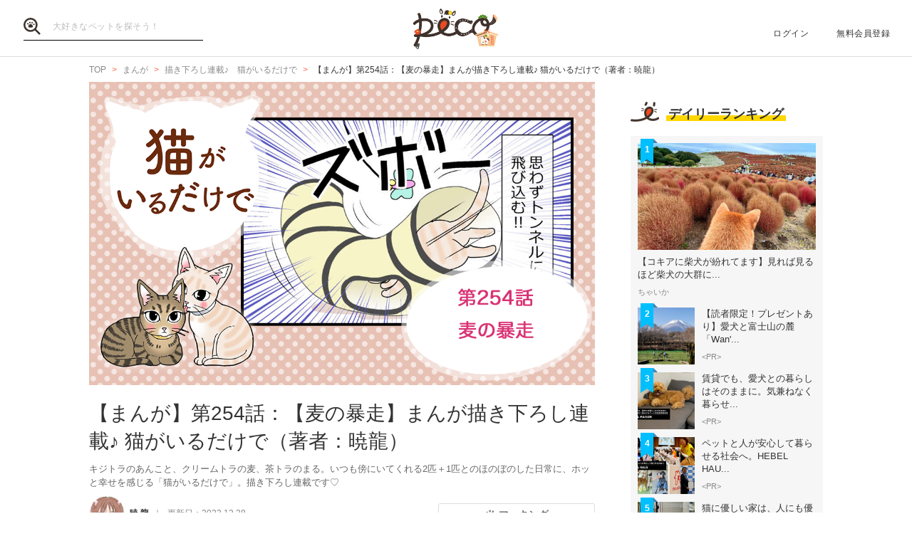

--- FILE ---
content_type: text/html; charset=UTF-8
request_url: https://peco-japan.com/88512
body_size: 24300
content:
<!DOCTYPE html><html lang="ja"><head><meta charset="utf-8" /><title>【まんが】第254話：【麦の暴走】まんが描き下ろし連載♪ 猫がいるだけで（著者：暁龍） | PECO（ペコ）</title><meta content="width=1300" name="viewport"><meta name="description" content="キジトラのあんこと、クリームトラの麦、茶トラのまる。いつも傍にいてくれる2匹＋1匹とのほのぼのした日常に、ホッと幸せを感じる「猫がいるだけで」。描き下ろし連載です♡"><!-- Open Graph protocol --><meta property="og:title" content="【まんが】第254話：【麦の暴走】まんが描き下ろし連載♪ 猫がいるだけで（著者：暁龍）"><meta property="og:description" content="キジトラのあんこと、クリームトラの麦、茶トラのまる。いつも傍にいてくれる2匹＋1匹とのほのぼのした日常に、ホッと幸せを感じる「猫がいるだけで」。描き下ろし連載です♡"><meta property="og:url" content="https://peco-japan.com/88512"/><meta property="og:image" content="https://image.peco-japan.com/images/370074.png"><meta property="og:site_name" content="PECO"><meta property="fb:app_id" content="1679459212281804"><meta property="og:type" content="website"><!--Facebook Instant Articles--><meta property="fb:pages" content="399909446834300"><meta content="summary_large_image" name="twitter:card"><meta content="@PECO_japan" name="twitter:site"><link href="/favicon.ico?1507081761" type="image/x-icon" rel="icon" /><link href="/favicon.ico?1507081761" type="image/x-icon" rel="shortcut icon" /><link rel="stylesheet" href="/shared/styles/pc/style.css?1693445060" /><script src="/shared/scripts/vendor/jquery/jquery.min.js?1507081762"></script><script>
  var dataLayer = [], dataLayerParams = {};

  dataLayerParams['referer'] = '/';
  dataLayerParams['is_logged_in'] = '';

  dataLayer.push(dataLayerParams);
</script></head><body><header class="header "><div class="header_inner"><div class="header_search"><form action="/search" id="SearchIndexForm" method="get" accept-charset="utf-8"><button type="submit"><img src="/shared/imgs/pc/item_search.svg" alt="検索 "></button><div class="input text"><label for="SearchWord"></label><input name="word" placeholder="大好きなペットを探そう！" type="text" id="SearchWord"/></div></form></div><mark><a href="/" class="headerLogo" style="background-image: url(/shared/imgs/pc/logo_top/2026/1.png);">PECO</a></mark><ul class="headerUtility"><li><a href="/users/sign_in">ログイン</a></li><li><a href="/users/sign_up">無料会員登録</a></li></ul></div></header><div class="ly-contents"><div class="blk-topicpath-001 mb10 mt10"><nav aria-label="Breadcrumbs" role="navigation"><ul class="breadcrumbs" itemscope itemtype="http://schema.org/BreadcrumbList"><li class="breadcrumbs_item" itemprop="itemListElement" itemscope itemtype="http://schema.org/ListItem"><a href="/" itemprop="item"><span itemprop="name">TOP</span></a></li><li class="breadcrumbs_item" itemprop="itemListElement" itemscope itemtype="http://schema.org/ListItem"><a href="/comic" itemprop="item"><span itemprop="name">まんが</span></a></li><li class="breadcrumbs_item" itemprop="itemListElement" itemscope itemtype="http://schema.org/ListItem"><a href="/series/5013" itemprop="item"><span itemprop="name">描き下ろし連載♪　猫がいるだけで</span></a></li><li class="breadcrumbs_item" itemprop="itemListElement" itemscope itemtype="http://schema.org/ListItem"><span itemprop="name">【まんが】第254話：【麦の暴走】まんが描き下ろし連載♪ 猫がいるだけで（著者：暁龍）</span></li></ul></nav></div><div class="ly-contents-body"><article class="ly-main" itemscope itemtype="http://schema.org/Article"><meta itemprop="mainEntityOfPage" content="http://peco-japan.com/88512"><div itemprop="publisher" itemscope itemtype="http://schema.org/Organization"><div itemprop="logo" itemscope itemtype="http://schema.org/ImageObject"><meta itemprop="url" content="https://peco-japan.com/shared/imgs/sp/logo.png"><meta itemprop="width" content="251"><meta itemprop="height" content="111"></div><meta itemprop="name" content="PECO"></div><div class="part-summary-001-full mb20"><div class="part-summary-inner"><div class="thumb-block"><div class="thumb cover" style="background-image:url(https://image.peco-japan.com/images/370074.png)"><span itemprop="image" itemscope itemtype="https://schema.org/ImageObject"><img src="https://image.peco-japan.com/images/370074.png" alt="【まんが】第254話：【麦の暴走】まんが描き下ろし連載♪ 猫がいるだけで（著者：暁龍）" width="695" itemprop="thumbnailUrl"><meta itemprop="url" content="https://image.peco-japan.com/images/370074.png"><meta itemprop="width" content="1090"><meta itemprop="height" content="654"></span></div></div><div class="info"><h1 itemprop="headline">【まんが】第254話：【麦の暴走】まんが描き下ろし連載♪ 猫がいるだけで（著者：暁龍）</h1><p>キジトラのあんこと、クリームトラの麦、茶トラのまる。いつも傍にいてくれる2匹＋1匹とのほのぼのした日常に、ホッと幸せを感じる「猫がいるだけで」。描き下ろし連載です♡</p></div><div class="info-line"><ul class="info-left"><li class="author"><div class="img"><img src="https://image.peco-japan.com/optimized_images/280726.jpg" alt="サムネイル: 暁 龍" width="50" height="50"></div><span itemprop="author">暁 龍</span></li><li class="date">
          更新日：<time datetime="2022-12-28T13:15:03+09:00">2022.12.28</time><meta itemprop="datePublished" content="2022-12-08T19:30:00+09:00"><meta itemprop="dateModified" content="2022-12-28T13:15:03+09:00"></li></ul><ul class="info-right"><li class="btn-fav" data-bind="init: { favorited: false }, css: { active: favorited }"><a href="javascript:void(0);" data-bind="click: onToggleFavorite">マーキング</a></li></ul></div></div></div><aside class="blk-socialButtons"><ul><li class="facebook"><a href="https://www.facebook.com/sharer.php?u=https%3A%2F%2Fpeco-japan.com%2F88512" target="_blank" rel="noopener noreferrer">シェア</a></li><li class="twitter"><a href="http://twitter.com/intent/tweet?original_referer=https%3A%2F%2Fpeco-japan.com%2F88512&amp;text=【まんが】第254話：【麦の暴走】まんが描き下ろし連載♪ 猫がいるだけで（著者：暁龍）&amp;url=https%3A%2F%2Fpeco-japan.com%2F88512&amp;via=PECO_japan">ツイート</a></li><li class="hatena"><a href="https://b.hatena.ne.jp/entry/https://peco-japan.com/88512" class="hatena-bookmark-button" data-hatena-bookmark-layout="simple" title="このエントリーをはてなブックマークに追加">はてブ</a></li></ul></aside><div class="article_body article-88512"><h2 id="1105072" class="ttl-01-lv2">第254話</h2><div class="part-image-001"><div class="mb4"><div class="img "><img src="/shared/imgs/pc/loading.svg" data-src="https://image.peco-japan.com/optimized_images/370020.jpg" alt="動物,犬,猫,しつけ,飼い方,育て方,病気,健康" class="b-lazy"><noscript><img src="https://image.peco-japan.com/optimized_images/370020.jpg" alt="動物,犬,猫,しつけ,飼い方,育て方,病気,健康"></noscript></div><p class="title mb8"></p><p class="par text"><br /></p></div></div><div class="part-image-001"><div class="mb4"><div class="img "><img src="/shared/imgs/pc/loading.svg" data-src="https://image.peco-japan.com/optimized_images/370021.jpg" alt="動物,犬,猫,しつけ,飼い方,育て方,病気,健康" class="b-lazy"><noscript><img src="https://image.peco-japan.com/optimized_images/370021.jpg" alt="動物,犬,猫,しつけ,飼い方,育て方,病気,健康"></noscript></div><p class="title mb8"></p><p class="par text"><br /></p></div></div><div class="part-image-001"><div class="mb4"><div class="img "><img src="/shared/imgs/pc/loading.svg" data-src="https://image.peco-japan.com/optimized_images/370022.jpg" alt="動物,犬,猫,しつけ,飼い方,育て方,病気,健康" class="b-lazy"><noscript><img src="https://image.peco-japan.com/optimized_images/370022.jpg" alt="動物,犬,猫,しつけ,飼い方,育て方,病気,健康"></noscript></div><p class="title mb8"></p><p class="par text"><br /></p></div></div><div class="part-image-001"><div class="mb4"><div class="img "><img src="/shared/imgs/pc/loading.svg" data-src="https://image.peco-japan.com/optimized_images/370023.jpg" alt="動物,犬,猫,しつけ,飼い方,育て方,病気,健康" class="b-lazy"><noscript><img src="https://image.peco-japan.com/optimized_images/370023.jpg" alt="動物,犬,猫,しつけ,飼い方,育て方,病気,健康"></noscript></div><p class="title mb8"></p><p class="par text"><br /></p></div></div><p class="par mb32 part-text-002 font-type-medium">誰か止めてー‼<br /></p></p><div class="part-image-001"><div class="mb4"><div class="img "><img src="/shared/imgs/pc/loading.svg" data-src="https://image.peco-japan.com/optimized_images/370024.jpg" alt="&#x30D5;&#x30D5;" class="b-lazy"><noscript><img src="https://image.peco-japan.com/optimized_images/370024.jpg" alt="&#x30D5;&#x30D5;"></noscript></div><p class="title mb8">フフ</p><p class="par text"><br /></p></div></div><div class="part-image-001"><div class="mb4"><div class="img "><img src="/shared/imgs/pc/loading.svg" data-src="https://image.peco-japan.com/optimized_images/370025.jpg" alt="&#x30D5;&#x30D5;&#x30D5;&#x30D5;&#x30D5;" class="b-lazy"><noscript><img src="https://image.peco-japan.com/optimized_images/370025.jpg" alt="&#x30D5;&#x30D5;&#x30D5;&#x30D5;&#x30D5;"></noscript></div><p class="title mb8">フフフフフ</p><p class="par text"><br /></p></div></div><p class="par mb32 part-text-002 font-type-medium">麦は腎臓病の治療を始めたのですが今は調子がいいみたい。<br />
元気なのは嬉しいけど反動が来ないかハラハラしてしまいます。<br /></p></p><p class="par mb32 part-text-002 font-type-medium">　<br /></p></p><div class="part-image-001"><div class="mb4"><div class="img "><img src="/shared/imgs/pc/loading.svg" data-src="https://image.peco-japan.com/optimized_images/370046.png" alt="動物,犬,猫,しつけ,飼い方,育て方,病気,健康" class="b-lazy"><noscript><img src="https://image.peco-japan.com/optimized_images/370046.png" alt="動物,犬,猫,しつけ,飼い方,育て方,病気,健康"></noscript></div><p class="title mb8"></p><p class="par text"><br /></p></div></div><p class="par mb32 part-text-002 font-type-medium"><a href="https://ankomugi.com">Blog：あんこと麦と</a><br /><a href="https://twitter.com/ryuakatsuki0">暁 龍@ryuakatsuki0｜Twitter</a><br /><a href="https://www.instagram.com/ankomugio/">RYU AKATSUKI＠ankomugio｜Instagram</a><br /></p></p><p class="par mb32 part-text-002 font-type-bold">◆<a href="https://peco-japan.com/72584">はじめから読む</a><br />
◆<a href="https://peco-japan.com/88511">前の話を読む</a><br />
◆<a href="https://peco-japan.com/88513">次の話を読む</a><br /></p></p></div><aside class="blk-socialButtons"><ul><li class="facebook"><a href="https://www.facebook.com/sharer.php?u=https%3A%2F%2Fpeco-japan.com%2F88512" target="_blank" rel="noopener noreferrer">シェア</a></li><li class="twitter"><a href="http://twitter.com/intent/tweet?original_referer=https%3A%2F%2Fpeco-japan.com%2F88512&amp;text=【まんが】第254話：【麦の暴走】まんが描き下ろし連載♪ 猫がいるだけで（著者：暁龍）&amp;url=https%3A%2F%2Fpeco-japan.com%2F88512&amp;via=PECO_japan">ツイート</a></li><li class="hatena"><a href="https://b.hatena.ne.jp/entry/https://peco-japan.com/88512" class="hatena-bookmark-button" data-hatena-bookmark-layout="simple" title="このエントリーをはてなブックマークに追加">はてブ</a></li></ul></aside><p class="report"><a href="/inquiry?type=contents&articleId=88512">内容について報告する</a></p></article><div class="ly-sub"><div class="pb24"><div id='div-gpt-ad-1600854551535-0'><script>
      googletag.cmd.push(function() { googletag.display('div-gpt-ad-1600854551535-0'); });
    </script></div></div><section class="list-ranking-daily"><h2 class="ttl-02-lv1 mb20"><span class="line">デイリーランキング</span></h2><div class="ly-list-type01-ranking"><ul><li><a href="/89587" class="blk-topic-rank-001"><div class="ribbon">1</div><div class="img b-lazy cover" data-src="https://image.peco-japan.com/optimized_images/378592.jpg"></div><noscript><img src="https://image.peco-japan.com/optimized_images/378592.jpg" alt="【コキアに柴犬が紛れてます】見れば見るほど柴犬の大群に見えてくる！？"></noscript><div class="data"><h3 class="ttl">【コキアに柴犬が紛れてます】見れば見るほど柴犬の大群に...</h3><p class="author">ちゃいか</p></div></a></li><li><a href="/89577" class="blk-topic-rank-001"><div class="ribbon">2</div><div class="img b-lazy cover" data-src="https://image.peco-japan.com/optimized_images/378678.png"></div><noscript><img src="https://image.peco-japan.com/optimized_images/378678.png" alt="【読者限定！プレゼントあり】愛犬と富士山の麓「Wan&#039;s Resort 山中湖」で過ごす上質旅"></noscript><div class="data"><h3 class="ttl">【読者限定！プレゼントあり】愛犬と富士山の麓「Wan&#039;...</h3><p class="author">&lt;PR&gt;</p></div></a></li><li><a href="/89562" class="blk-topic-rank-001"><div class="ribbon">3</div><div class="img b-lazy cover" data-src="https://image.peco-japan.com/optimized_images/378368.png"></div><noscript><img src="https://image.peco-japan.com/optimized_images/378368.png" alt="賃貸でも、愛犬との暮らしはそのままに。気兼ねなく暮らせるペット共生型賃貸住宅"></noscript><div class="data"><h3 class="ttl">賃貸でも、愛犬との暮らしはそのままに。気兼ねなく暮らせ...</h3><p class="author">&lt;PR&gt;</p></div></a></li><li><a href="/89555" class="blk-topic-rank-001"><div class="ribbon">4</div><div class="img b-lazy cover" data-src="https://image.peco-japan.com/optimized_images/378394.png"></div><noscript><img src="https://image.peco-japan.com/optimized_images/378394.png" alt="ペットと人が安心して暮らせる社会へ。HEBEL HAUSの防災イベントや譲渡会から広がる共生の形"></noscript><div class="data"><h3 class="ttl">ペットと人が安心して暮らせる社会へ。HEBEL HAU...</h3><p class="author">&lt;PR&gt;</p></div></a></li><li><a href="/89556" class="blk-topic-rank-001"><div class="ribbon">5</div><div class="img b-lazy cover" data-src="https://image.peco-japan.com/optimized_images/378342.png"></div><noscript><img src="https://image.peco-japan.com/optimized_images/378342.png" alt="猫に優しい家は、人にも優しい～ヘーベルハウスで叶えた猫も人も“ストレスフリーな暮らし”"></noscript><div class="data"><h3 class="ttl">猫に優しい家は、人にも優しい～ヘーベルハウスで叶えた猫...</h3><p class="author">&lt;PR&gt;</p></div></a></li></ul></div></section><!-- /35669867/PECO/PECO_PC_All_Side_2R --><div id='div-gpt-ad-1604653821904-0'><script>
    googletag.cmd.push(function() { googletag.display('div-gpt-ad-1604653821904-0'); });
  </script></div></div></div></div><footer class="footer"><div class="footer_inner"><div class="footer_logoArea"><div class="footer_logo"><a href="/" class="footer_logoLink"><img src="/shared/imgs/logo/logo_and_text.svg" width="267" alt="PECO ペットとの毎日がもっと楽しくなる" /></a></div><!-- // .logo --><div class="footer_snsArea"><p class="footer_snsText">
            忙しいあなたに、公式アカウントから<br>
            最新情報をお届けします
          </p><div class="footer_snsList"><ul><li class="footer_snsListItem"><a href="https://www.youtube.com/channel/UCdU0lALBi35E1vqwpbZrzSw" class="footer_snsLink footer_snsLink-youtube" target="_blank" rel="noopener noreferrer"><img
                    src="/shared/imgs/pc/icon_circle_youtube.png"
                    srcset="/shared/imgs/pc/icon_circle_youtube.png 1x,
                            /shared/imgs/pc/icon_circle_youtube-2x.png 2x"
                    width="48"
                    height="auto"
                    alt=""><span class="footer_snsName">YouTube</span></a></li><li class="footer_snsListItem"><a href="https://www.facebook.com/pages/PECO%E3%83%9A%E3%82%B3/399909446834300" class="footer_snsLink footer_snsLink-facebook" target="_blank" rel="noopener noreferrer"><img
                    src="/shared/imgs/pc/icon_circle_facebook.png"
                    srcset="/shared/imgs/pc/icon_circle_facebook.png 1x,
                            /shared/imgs/pc/icon_circle_facebook-2x.png 2x"
                    width="48"
                    height="auto"
                    alt=""><span class="footer_snsName">Facebook</span></a></li><li class="footer_snsListItem"><a href="https://twitter.com/PECO_japan" class="footer_snsLink footer_snsLink-twitter" target="_blank" rel="noopener noreferrer"><img
                    src="/shared/imgs/pc/icon_circle_twitter.png"
                    srcset="/shared/imgs/pc/icon_circle_twitter.png 1x,
                            /shared/imgs/pc/icon_circle_twitter-2x.png 2x"
                    width="48"
                    height="auto"
                    alt=""><span class="footer_snsName">Twitter</span></a></li><li class="footer_snsListItem"><a href="https://www.instagram.com/pecodogs/?hl=ja" class="footer_snsLink footer_snsLink-pecodogs" target="_blank" rel="noopener noreferrer"><img
                    src="/shared/imgs/pc/icon_circle_ig_pecodog.png"
                    srcset="/shared/imgs/pc/icon_circle_ig_pecodog.png 1x,
                            /shared/imgs/pc/icon_circle_ig_pecodog-2x.png 2x"
                    width="48"
                    height="auto"
                    alt=""><span class="footer_snsName">Instagram pecodogs</span></a></li><li class="footer_snsListItem"><a href="https://www.instagram.com/pecocats/?hl=ja" class="footer_snsLink footer_snsLink-pecocats" target="_blank" rel="noopener noreferrer"><img
                    src="/shared/imgs/pc/icon_circle_ig_pecocats.png"
                    srcset="/shared/imgs/pc/icon_circle_ig_pecocats.png 1x,
                            /shared/imgs/pc/icon_circle_ig_pecocats-2x.png 2x"
                    width="48"
                    height="auto"
                    alt=""><span class="footer_snsName">Instagram pecocats</span></a></li></ul></div></div></div><div class="footer_categoryArea"><div class="footer_category footer_category-row1"><div class="footer_categoryList"><p class="footer_title">CATEGORY</p><ul><li><a class="footer_arrowLink" href="/">TOP</a></li><li><a class="footer_arrowLink" href="/movies">動画</a></li><li><a class="footer_arrowLink" href="/entame">エンタメ</a></li><li><a class="footer_arrowLink" href="/lifestyle">ライフスタイル</a></li><li><a class="footer_arrowLink" href="/trend">ピックアップ</a></li><li><a class="footer_arrowLink" href="/magazine">雑誌</a></li><li><a class="footer_arrowLink" href="/comic">漫画</a></li><li><a class="footer_arrowLink" href="/helpful">お役立ち</a></li><li><a class="footer_arrowLink" href="/popular">人気</a></li><li><a class="footer_arrowLink" href="/mostpopular">殿堂</a></li><li><a class="footer_arrowLink" href="/topics">トピック</a></li></ul></div><div class="footer_categoryList"><p class="footer_title">SERVICE</p><ul><li><a class="footer_arrowLink" href="https://peco-japan.com/hospital" target="_blank">動物医療センターPeco</a></li><li><a class="footer_arrowLink" href="https://lp.medical-peco.com/care" target="_blank">PecoCare</a></li><li><a class="footer_arrowLink" href="https://hotto.me/" target="_blank">hotto</a></li></ul></div></div><div class="footer_category footer_category-row2"><div class="footer_categoryList"><p class="footer_title">DOG</p><ul><li><a class="footer_arrowLink" href="/topic/12">犬のおもしろ特集</a></li><li><a class="footer_arrowLink" href="/topic/201">犬のかわいい特集</a></li><li><a class="footer_arrowLink" href="/topic/142">犬の感動特集</a></li><li><a class="footer_arrowLink" href="/topic/11">犬の癒し特集</a></li></ul></div><div class="footer_categoryList"><p class="footer_title">CAT</p><ul><li><a class="footer_arrowLink" href="/topic/5293">猫のおもしろ特集</a></li><li><a class="footer_arrowLink" href="/topic/5292">猫のかわいい特集</a></li><li><a class="footer_arrowLink" href="/topic/5348">猫の感動特集</a></li><li><a class="footer_arrowLink" href="/topic/5308">猫の癒し特集</a></li></ul></div></div><div class="footer_category footer_category-row3"><div class="footer_categoryList"><p class="footer_title">ABOUT PECO</p><ul><li><a class="footer_arrowLink" href="/site/about_us/">PECO［ペコ］とは</a></li><li><a class="footer_arrowLink" href="https://corp.peco-japan.com/">運営会社</a></li><li><a class="footer_arrowLink" href="/site/rules/">利用規約</a></li><li><a class="footer_arrowLink" href="/inquiry">お問い合わせ</a></li><li><a class="footer_arrowLink" href="/writers/">編集部</a></li><li><a class="footer_arrowLink" href="/inquiry/advertise/">広告掲載について</a></li><li><a class="footer_arrowLink" href="/site/press_release/">リリースの送付はこちら</a></li><li><a class="footer_arrowLink" href="/site/faq/">よくある質問</a></li><li><a class="footer_arrowLink" href="/site/policy/">プライバシーポリシー</a></li></ul></div></div></div></div><!-- // .footer-inner --><small class="footer_copyright"><a href="/" class="footer_copyrightLink"><span>&copy;</span> 2015 ~ 2026  PECO. All Rights Reserved.</a></small></footer><script src="/shared/scripts/vendor/bLazy/blazy.min.js?1507081762"></script><script type="text/javascript">
//<![CDATA[
 window.onload = function () { new Blazy(); } 
//]]></script><script src="/shared/scripts/vendor/knockout/knockout.js?1507081762"></script><script src="/shared/scripts/pc/article_view.js?1547090422"></script><script src="//b.st-hatena.com/js/bookmark_button.js"></script><!-- Google Tag Manager --><noscript><iframe src="//www.googletagmanager.com/ns.html?id=GTM-TVX3P3" height="0" width="0" style="display:none;visibility:hidden"></iframe></noscript><script>(function(w,d,s,l,i){w[l]=w[l]||[];w[l].push({'gtm.start':
new Date().getTime(),event:'gtm.js'});var f=d.getElementsByTagName(s)[0],
j=d.createElement(s),dl=l!='dataLayer'?'&l='+l:'';j.async=true;j.src=
'//www.googletagmanager.com/gtm.js?id='+i+dl;f.parentNode.insertBefore(j,f);
})(window,document,'script','dataLayer','GTM-TVX3P3');</script><!-- End Google Tag Manager --><!-- Facebook JavaScript SDK --><div id="fb-root"></div><script>(function(d, s, id) {
  var js, fjs = d.getElementsByTagName(s)[0];
  if (d.getElementById(id)) return;
  js = d.createElement(s); js.id = id; js.async = true;
  js.src = "//connect.facebook.net/ja_JP/all.js#xfbml=1&version=v2.0";
  fjs.parentNode.insertBefore(js, fjs);
}(document, 'script', 'facebook-jssdk'));</script><!-- Twitter Javascript --><script type="text/javascript">
window.twttr = (function (d,s,id) {
  var t, js, fjs = d.getElementsByTagName(s)[0];
  if (d.getElementById(id)) return; js=d.createElement(s); js.id=id; js.async=true;
  js.src="https://platform.twitter.com/widgets.js"; fjs.parentNode.insertBefore(js, fjs);
  return window.twttr || (t = { _e: [], ready: function(f){ t._e.push(f) } });
}(document, "script", "twitter-wjs"));
</script><!-- Facebook Retargeting --><script>(function() {
  var _fbq = window._fbq || (window._fbq = []);
  if (!_fbq.loaded) {
    var fbds = document.createElement('script');
    fbds.async = true;
    fbds.src = '//connect.facebook.net/en_US/fbds.js';
    var s = document.getElementsByTagName('script')[0];
    s.parentNode.insertBefore(fbds, s);
    _fbq.loaded = true;
  }
  _fbq.push(['addPixelId', '857136387661132']);
})();
window._fbq = window._fbq || [];
window._fbq.push(['track', 'PixelInitialized', {}]);
</script><!-- Instagram embeds --><script async defer src="//platform.instagram.com/en_US/embeds.js"></script></body></html>

--- FILE ---
content_type: text/css
request_url: https://peco-japan.com/shared/styles/pc/style.css?1693445060
body_size: 36504
content:
@charset "UTF-8";.mb_YTPBar,.mb_YTPBar span.mb_YTPUrl a{color:#fff}@font-face{font-family:ytpregular;src:url(node_modules/jquery.mb.ytplayer/dist/css/font/ytp-regular.eot)}@font-face{font-family:ytpregular;src:url("[data-uri])format('woff'"),url("node_modules/jquery.mb.ytplayer/dist/css/font/ytp-regular.ttf)format('truetype'")}.mb_YTPlayer:focus{outline:0}.YTPWrapper{display:block;transform:translateZ(0)translate3d(0,0,0);transform-style:preserve-3d;perspective:1000;-webkit-backface-visibility:hidden;backface-visibility:hidden;box-sizing:border-box}.mb_YTPlayer .loading{position:absolute;top:10px;right:10px;font-size:12px;color:#fff;background:rgba(0,0,0,.51);text-align:center;padding:2px 4px;border-radius:5px;font-family:Droid Sans,sans-serif;animation:fade .1s infinite alternate}.YTPFullscreen,.inline_YTPlayer img{border:none!important;padding:0!important}@keyframes fade{0%{opacity:.5;-ms-filter:"progid:DXImageTransform.Microsoft.Alpha(Opacity=50)"}100%{opacity:1;-ms-filter:"progid:DXImageTransform.Microsoft.Alpha(Opacity=100)"}}.YTPFullscreen{display:block!important;position:fixed!important;width:100%!important;height:100%!important;top:0!important;left:0!important;margin:0!important;opacity:1!important;-ms-filter:"progid:DXImageTransform.Microsoft.Alpha(Opacity=100)";background-color:#000!important}.mbYTP_wrapper iframe{max-width:4000px!important}.inline_YTPlayer{margin-bottom:20px;vertical-align:top;position:relative;left:0;overflow:hidden;border-radius:4px;box-shadow:0 0 5px rgba(0,0,0,.7);background:rgba(0,0,0,.5)}.inline_YTPlayer img{margin:0!important;-ms-transform:none!important;transform:none!important}.mb_YTPBar,.mb_YTPBar .buttonBar{box-sizing:border-box;left:0;padding:5px;width:100%}.mb_YTPBar .ytpicon{font-size:20px;font-family:ytpregular}.mb_YTPBar .mb_YTPUrl.ytpicon{font-size:30px}.mb_YTPBar{transition:opacity .5s;display:block;height:10px;background:#333;position:fixed;bottom:0;text-align:left;z-index:1000;font:14px/16px sans-serif;opacity:.1;-ms-filter:"progid:DXImageTransform.Microsoft.Alpha(Opacity=10)"}.mb_YTPBar.visible,.mb_YTPBar:hover{opacity:1;-ms-filter:"progid:DXImageTransform.Microsoft.Alpha(Opacity=100)"}.mb_YTPBar .buttonBar{transition:all .5s;background:0 0;font:12px/14px Calibri;position:absolute;top:-30px;height:40px}.mb_YTPBar:hover .buttonBar{background:rgba(0,0,0,.4)}.mb_YTPBar span{display:inline-block;font:16px/20px Calibri,sans-serif;position:relative;width:30px;height:25px;vertical-align:middle}.mb_YTPBar span.mb_YTPTime{width:130px}.mb_YTPBar span.mb_OnlyYT,.mb_YTPBar span.mb_YTPUrl{position:absolute;width:auto;display:block;top:6px;right:10px;cursor:pointer}.mb_YTPBar span.mb_YTPUrl img{width:60px}.mb_YTPBar span.mb_OnlyYT{left:300px;right:auto}.mb_YTPBar span.mb_OnlyYT img{width:25px}.mb_YTPBar .mb_YTPMuteUnmute,.mb_YTPBar .mb_YTPPlaypause,.mb_YTPlayer .mb_YTPBar .mb_YTPPlaypause img{cursor:pointer}.mb_YTPBar .mb_YTPProgress{height:10px;width:100%;background:#222;bottom:0;left:0}.mb_YTPBar .mb_YTPLoaded{height:10px;width:0;background:#444;left:0}.mb_YTPBar .mb_YTPseekbar{height:10px;width:0;background:#bb110e;bottom:0;left:0;box-shadow:rgba(82,82,82,.47)1px 1px 3px}.mb_YTPBar .YTPOverlay{backface-visibility:hidden;-webkit-backface-visibility:hidden;-webkit-transform-style:"flat";box-sizing:border-box}.YTPOverlay.raster{background:url(node_modules/jquery.mb.ytplayer/dist/css/images/raster.png)}.YTPOverlay.raster.retina{background:url(node_modules/jquery.mb.ytplayer/dist/css/images/raster@2x.png)}.YTPOverlay.raster-dot{background:url(node_modules/jquery.mb.ytplayer/dist/css/images/raster_dot.png)}.YTPOverlay.raster-dot.retina{background:url(node_modules/jquery.mb.ytplayer/dist/css/images/raster_dot@2x.png)}.mb_YTPBar .simpleSlider{position:relative;width:100px;height:10px;border:1px solid #fff;overflow:hidden;box-sizing:border-box;margin-right:10px;cursor:pointer!important;border-radius:3px}.mb_YTPBar.compact .simpleSlider{width:40px}.mb_YTPBar .simpleSlider.muted{opacity:.3;-ms-filter:"progid:DXImageTransform.Microsoft.Alpha(Opacity=30)"}.mb_YTPBar .level{position:absolute;left:0;bottom:0;background-color:#fff;box-sizing:border-box}.mb_YTPBar .level.horizontal{height:100%;width:0}.mb_YTPBar .level.vertical{height:auto;width:100%}.slick-slider{position:relative;display:block;box-sizing:border-box;-webkit-user-select:none;-moz-user-select:none;-ms-user-select:none;user-select:none;-webkit-touch-callout:none;-khtml-user-select:none;-ms-touch-action:pan-y;touch-action:pan-y;-webkit-tap-highlight-color:transparent}.slick-list{position:relative;display:block;overflow:hidden;margin:0;padding:0}.slick-list:focus{outline:none}.slick-list.dragging{cursor:pointer;cursor:hand}.slick-slider .slick-track,.slick-slider .slick-list{-ms-transform:translate3d(0,0,0);transform:translate3d(0,0,0)}.slick-track{position:relative;top:0;left:0;display:block;margin-left:auto;margin-right:auto}.slick-track:before,.slick-track:after{display:table;content:''}.slick-track:after{clear:both}.slick-loading .slick-track{visibility:hidden}.slick-slide{display:none;float:left;height:100%;min-height:1px}[dir=rtl] .slick-slide{float:right}.slick-slide img{display:block}.slick-slide.slick-loading img{display:none}.slick-slide.dragging img{pointer-events:none}.slick-initialized .slick-slide{display:block}.slick-loading .slick-slide{visibility:hidden}.slick-vertical .slick-slide{display:block;height:auto;border:1px solid transparent}.slick-arrow.slick-hidden{display:none}html{box-sizing:border-box}*,*:after,*:before{box-sizing:inherit}/*! html5doctor.com / Reset Stylesheet v1.6.1 / Last Updated: 2010-09-17 / Author: Richard Clark - http://richclarkdesign.com / Twitter: @rich_clark */html{margin:0;padding:0;outline:0;border:0;background:transparent;vertical-align:baseline;font-size:100%}body{margin:0;padding:0;outline:0;border:0;background:transparent;vertical-align:baseline;font-size:100%;line-height:1}div,span,object,iframe,h1,h2,h3,h4,h5,h6,p,blockquote,pre,abbr,address,cite,code,del,dfn,em,img,ins,kbd,q,samp,small,strong,sub,sup,var,b,i,dl,dt,dd,ol,ul,li,fieldset,form,label,legend,table,caption,tbody,tfoot,thead,tr,th,td,article,aside,canvas,details,figcaption,figure,footer,header,hgroup,menu,nav,section,summary,time,mark,audio,video{margin:0;padding:0;outline:0;border:0;background:transparent;vertical-align:baseline;font-size:100%}article,aside,details,figcaption,figure,footer,header,hgroup,menu,nav,section{display:block}nav ul{list-style:none}blockquote,q{quotes:none}blockquote:before,blockquote:after,q:before,q:after{content:'';content:none}a{margin:0;padding:0;background:transparent;vertical-align:baseline;font-size:100%}ins{background-color:#ff9;color:#000;text-decoration:none}mark{background-color:#ff9;color:#000;font-weight:700;font-style:italic}del{text-decoration:line-through}abbr[title],dfn[title]{border-bottom:1px dotted;cursor:help}table{border-spacing:0;border-collapse:collapse}hr{display:block;margin:1em 0;padding:0;height:1px;border:0;border-top:1px solid #ccc}input,select{vertical-align:middle}.header,.footer,.section-line,.section-magazine,.mainvisual,.appLinks02{min-width:1278px;width:100%}/*!
 *  Font Awesome 4.7.0 by @davegandy - http://fontawesome.io - @fontawesome
 *  License - http://fontawesome.io/license (Font: SIL OFL 1.1, CSS: MIT License)
 */@font-face{font-family:FontAwesome;src:url(../../fonts/vendor/font-awesome/fontawesome-webfont.eot?v=4.7.0);src:url(../../fonts/vendor/font-awesome/fontawesome-webfont.eot?#iefix&v=4.7.0) format("embedded-opentype"),url(../../fonts/vendor/font-awesome/fontawesome-webfont.woff2?v=4.7.0) format("woff2"),url(../../fonts/vendor/font-awesome/fontawesome-webfont.woff?v=4.7.0) format("woff"),url(../../fonts/vendor/font-awesome/fontawesome-webfont.ttf?v=4.7.0) format("truetype"),url(../../fonts/vendor/font-awesome/fontawesome-webfont.svg?v=4.7.0#fontawesomeregular) format("svg")}.fa{display:inline-block;font:normal normal normal 14px/1 FontAwesome;font-size:inherit;text-rendering:auto;-webkit-font-smoothing:antialiased;-moz-osx-font-smoothing:grayscale}.fa-lg{font-size:1.33333em;line-height:.75em;vertical-align:-15%}.fa-2x{font-size:2em}.fa-3x{font-size:3em}.fa-4x{font-size:4em}.fa-5x{font-size:5em}.fa-fw{width:1.28571em;text-align:center}.fa-ul{padding-left:0;margin-left:2.14286em;list-style-type:none}.fa-ul>li{position:relative}.fa-li{position:absolute;left:-2.14286em;width:2.14286em;top:.14286em;text-align:center}.fa-li.fa-lg{left:-1.85714em}.fa-border{padding:.2em .25em .15em;border:solid .08em #eee;border-radius:.1em}.fa-pull-left{float:left}.fa-pull-right{float:right}.fa.fa-pull-left{margin-right:.3em}.fa.fa-pull-right{margin-left:.3em}.pull-right{float:right}.pull-left{float:left}.fa.pull-left{margin-right:.3em}.fa.pull-right{margin-left:.3em}.fa-spin{animation:fa-spin 2s infinite linear}.fa-pulse{animation:fa-spin 1s infinite steps(8)}@keyframes fa-spin{0%{transform:rotate(0deg)}100%{transform:rotate(359deg)}}.fa-rotate-90{-ms-filter:"progid:DXImageTransform.Microsoft.BasicImage(rotation=1)";-ms-transform:rotate(90deg);transform:rotate(90deg)}.fa-rotate-180{-ms-filter:"progid:DXImageTransform.Microsoft.BasicImage(rotation=2)";-ms-transform:rotate(180deg);transform:rotate(180deg)}.fa-rotate-270{-ms-filter:"progid:DXImageTransform.Microsoft.BasicImage(rotation=3)";-ms-transform:rotate(270deg);transform:rotate(270deg)}.fa-flip-horizontal{-ms-filter:"progid:DXImageTransform.Microsoft.BasicImage(rotation=0,mirror=1)";-ms-transform:scale(-1,1);transform:scale(-1,1)}.fa-flip-vertical{-ms-filter:"progid:DXImageTransform.Microsoft.BasicImage(rotation=2,mirror=1)";-ms-transform:scale(1,-1);transform:scale(1,-1)}:root .fa-rotate-90,:root .fa-rotate-180,:root .fa-rotate-270,:root .fa-flip-horizontal,:root .fa-flip-vertical{filter:none}.fa-stack{position:relative;display:inline-block;width:2em;height:2em;line-height:2em;vertical-align:middle}.fa-stack-1x,.fa-stack-2x{position:absolute;left:0;width:100%;text-align:center}.fa-stack-1x{line-height:inherit}.fa-stack-2x{font-size:2em}.fa-inverse{color:#fff}.fa-glass:before{content:""}.fa-music:before{content:""}.fa-search:before{content:""}.fa-envelope-o:before{content:""}.fa-heart:before{content:""}.fa-star:before{content:""}.fa-star-o:before{content:""}.fa-user:before{content:""}.fa-film:before{content:""}.fa-th-large:before{content:""}.fa-th:before{content:""}.fa-th-list:before{content:""}.fa-check:before{content:""}.fa-remove:before,.fa-close:before,.fa-times:before{content:""}.fa-search-plus:before{content:""}.fa-search-minus:before{content:""}.fa-power-off:before{content:""}.fa-signal:before{content:""}.fa-gear:before,.fa-cog:before{content:""}.fa-trash-o:before{content:""}.fa-home:before{content:""}.fa-file-o:before{content:""}.fa-clock-o:before{content:""}.fa-road:before{content:""}.fa-download:before{content:""}.fa-arrow-circle-o-down:before{content:""}.fa-arrow-circle-o-up:before{content:""}.fa-inbox:before{content:""}.fa-play-circle-o:before{content:""}.fa-rotate-right:before,.fa-repeat:before{content:""}.fa-refresh:before{content:""}.fa-list-alt:before{content:""}.fa-lock:before{content:""}.fa-flag:before{content:""}.fa-headphones:before{content:""}.fa-volume-off:before{content:""}.fa-volume-down:before{content:""}.fa-volume-up:before{content:""}.fa-qrcode:before{content:""}.fa-barcode:before{content:""}.fa-tag:before{content:""}.fa-tags:before{content:""}.fa-book:before{content:""}.fa-bookmark:before{content:""}.fa-print:before{content:""}.fa-camera:before{content:""}.fa-font:before{content:""}.fa-bold:before{content:""}.fa-italic:before{content:""}.fa-text-height:before{content:""}.fa-text-width:before{content:""}.fa-align-left:before{content:""}.fa-align-center:before{content:""}.fa-align-right:before{content:""}.fa-align-justify:before{content:""}.fa-list:before{content:""}.fa-dedent:before,.fa-outdent:before{content:""}.fa-indent:before{content:""}.fa-video-camera:before{content:""}.fa-photo:before,.fa-image:before,.fa-picture-o:before{content:""}.fa-pencil:before{content:""}.fa-map-marker:before{content:""}.fa-adjust:before{content:""}.fa-tint:before{content:""}.fa-edit:before,.fa-pencil-square-o:before{content:""}.fa-share-square-o:before{content:""}.fa-check-square-o:before{content:""}.fa-arrows:before{content:""}.fa-step-backward:before{content:""}.fa-fast-backward:before{content:""}.fa-backward:before{content:""}.fa-play:before{content:""}.fa-pause:before{content:""}.fa-stop:before{content:""}.fa-forward:before{content:""}.fa-fast-forward:before{content:""}.fa-step-forward:before{content:""}.fa-eject:before{content:""}.fa-chevron-left:before{content:""}.fa-chevron-right:before{content:""}.fa-plus-circle:before{content:""}.fa-minus-circle:before{content:""}.fa-times-circle:before{content:""}.fa-check-circle:before{content:""}.fa-question-circle:before{content:""}.fa-info-circle:before{content:""}.fa-crosshairs:before{content:""}.fa-times-circle-o:before{content:""}.fa-check-circle-o:before{content:""}.fa-ban:before{content:""}.fa-arrow-left:before{content:""}.fa-arrow-right:before{content:""}.fa-arrow-up:before{content:""}.fa-arrow-down:before{content:""}.fa-mail-forward:before,.fa-share:before{content:""}.fa-expand:before{content:""}.fa-compress:before{content:""}.fa-plus:before{content:""}.fa-minus:before{content:""}.fa-asterisk:before{content:""}.fa-exclamation-circle:before{content:""}.fa-gift:before{content:""}.fa-leaf:before{content:""}.fa-fire:before{content:""}.fa-eye:before{content:""}.fa-eye-slash:before{content:""}.fa-warning:before,.fa-exclamation-triangle:before{content:""}.fa-plane:before{content:""}.fa-calendar:before{content:""}.fa-random:before{content:""}.fa-comment:before{content:""}.fa-magnet:before{content:""}.fa-chevron-up:before{content:""}.fa-chevron-down:before{content:""}.fa-retweet:before{content:""}.fa-shopping-cart:before{content:""}.fa-folder:before{content:""}.fa-folder-open:before{content:""}.fa-arrows-v:before{content:""}.fa-arrows-h:before{content:""}.fa-bar-chart-o:before,.fa-bar-chart:before{content:""}.fa-twitter-square:before{content:""}.fa-facebook-square:before{content:""}.fa-camera-retro:before{content:""}.fa-key:before{content:""}.fa-gears:before,.fa-cogs:before{content:""}.fa-comments:before{content:""}.fa-thumbs-o-up:before{content:""}.fa-thumbs-o-down:before{content:""}.fa-star-half:before{content:""}.fa-heart-o:before{content:""}.fa-sign-out:before{content:""}.fa-linkedin-square:before{content:""}.fa-thumb-tack:before{content:""}.fa-external-link:before{content:""}.fa-sign-in:before{content:""}.fa-trophy:before{content:""}.fa-github-square:before{content:""}.fa-upload:before{content:""}.fa-lemon-o:before{content:""}.fa-phone:before{content:""}.fa-square-o:before{content:""}.fa-bookmark-o:before{content:""}.fa-phone-square:before{content:""}.fa-twitter:before{content:""}.fa-facebook-f:before,.fa-facebook:before{content:""}.fa-github:before{content:""}.fa-unlock:before{content:""}.fa-credit-card:before{content:""}.fa-feed:before,.fa-rss:before{content:""}.fa-hdd-o:before{content:""}.fa-bullhorn:before{content:""}.fa-bell:before{content:""}.fa-certificate:before{content:""}.fa-hand-o-right:before{content:""}.fa-hand-o-left:before{content:""}.fa-hand-o-up:before{content:""}.fa-hand-o-down:before{content:""}.fa-arrow-circle-left:before{content:""}.fa-arrow-circle-right:before{content:""}.fa-arrow-circle-up:before{content:""}.fa-arrow-circle-down:before{content:""}.fa-globe:before{content:""}.fa-wrench:before{content:""}.fa-tasks:before{content:""}.fa-filter:before{content:""}.fa-briefcase:before{content:""}.fa-arrows-alt:before{content:""}.fa-group:before,.fa-users:before{content:""}.fa-chain:before,.fa-link:before{content:""}.fa-cloud:before{content:""}.fa-flask:before{content:""}.fa-cut:before,.fa-scissors:before{content:""}.fa-copy:before,.fa-files-o:before{content:""}.fa-paperclip:before{content:""}.fa-save:before,.fa-floppy-o:before{content:""}.fa-square:before{content:""}.fa-navicon:before,.fa-reorder:before,.fa-bars:before{content:""}.fa-list-ul:before{content:""}.fa-list-ol:before{content:""}.fa-strikethrough:before{content:""}.fa-underline:before{content:""}.fa-table:before{content:""}.fa-magic:before{content:""}.fa-truck:before{content:""}.fa-pinterest:before{content:""}.fa-pinterest-square:before{content:""}.fa-google-plus-square:before{content:""}.fa-google-plus:before{content:""}.fa-money:before{content:""}.fa-caret-down:before{content:""}.fa-caret-up:before{content:""}.fa-caret-left:before{content:""}.fa-caret-right:before{content:""}.fa-columns:before{content:""}.fa-unsorted:before,.fa-sort:before{content:""}.fa-sort-down:before,.fa-sort-desc:before{content:""}.fa-sort-up:before,.fa-sort-asc:before{content:""}.fa-envelope:before{content:""}.fa-linkedin:before{content:""}.fa-rotate-left:before,.fa-undo:before{content:""}.fa-legal:before,.fa-gavel:before{content:""}.fa-dashboard:before,.fa-tachometer:before{content:""}.fa-comment-o:before{content:""}.fa-comments-o:before{content:""}.fa-flash:before,.fa-bolt:before{content:""}.fa-sitemap:before{content:""}.fa-umbrella:before{content:""}.fa-paste:before,.fa-clipboard:before{content:""}.fa-lightbulb-o:before{content:""}.fa-exchange:before{content:""}.fa-cloud-download:before{content:""}.fa-cloud-upload:before{content:""}.fa-user-md:before{content:""}.fa-stethoscope:before{content:""}.fa-suitcase:before{content:""}.fa-bell-o:before{content:""}.fa-coffee:before{content:""}.fa-cutlery:before{content:""}.fa-file-text-o:before{content:""}.fa-building-o:before{content:""}.fa-hospital-o:before{content:""}.fa-ambulance:before{content:""}.fa-medkit:before{content:""}.fa-fighter-jet:before{content:""}.fa-beer:before{content:""}.fa-h-square:before{content:""}.fa-plus-square:before{content:""}.fa-angle-double-left:before{content:""}.fa-angle-double-right:before{content:""}.fa-angle-double-up:before{content:""}.fa-angle-double-down:before{content:""}.fa-angle-left:before{content:""}.fa-angle-right:before{content:""}.fa-angle-up:before{content:""}.fa-angle-down:before{content:""}.fa-desktop:before{content:""}.fa-laptop:before{content:""}.fa-tablet:before{content:""}.fa-mobile-phone:before,.fa-mobile:before{content:""}.fa-circle-o:before{content:""}.fa-quote-left:before{content:""}.fa-quote-right:before{content:""}.fa-spinner:before{content:""}.fa-circle:before{content:""}.fa-mail-reply:before,.fa-reply:before{content:""}.fa-github-alt:before{content:""}.fa-folder-o:before{content:""}.fa-folder-open-o:before{content:""}.fa-smile-o:before{content:""}.fa-frown-o:before{content:""}.fa-meh-o:before{content:""}.fa-gamepad:before{content:""}.fa-keyboard-o:before{content:""}.fa-flag-o:before{content:""}.fa-flag-checkered:before{content:""}.fa-terminal:before{content:""}.fa-code:before{content:""}.fa-mail-reply-all:before,.fa-reply-all:before{content:""}.fa-star-half-empty:before,.fa-star-half-full:before,.fa-star-half-o:before{content:""}.fa-location-arrow:before{content:""}.fa-crop:before{content:""}.fa-code-fork:before{content:""}.fa-unlink:before,.fa-chain-broken:before{content:""}.fa-question:before{content:""}.fa-info:before{content:""}.fa-exclamation:before{content:""}.fa-superscript:before{content:""}.fa-subscript:before{content:""}.fa-eraser:before{content:""}.fa-puzzle-piece:before{content:""}.fa-microphone:before{content:""}.fa-microphone-slash:before{content:""}.fa-shield:before{content:""}.fa-calendar-o:before{content:""}.fa-fire-extinguisher:before{content:""}.fa-rocket:before{content:""}.fa-maxcdn:before{content:""}.fa-chevron-circle-left:before{content:""}.fa-chevron-circle-right:before{content:""}.fa-chevron-circle-up:before{content:""}.fa-chevron-circle-down:before{content:""}.fa-html5:before{content:""}.fa-css3:before{content:""}.fa-anchor:before{content:""}.fa-unlock-alt:before{content:""}.fa-bullseye:before{content:""}.fa-ellipsis-h:before{content:""}.fa-ellipsis-v:before{content:""}.fa-rss-square:before{content:""}.fa-play-circle:before{content:""}.fa-ticket:before{content:""}.fa-minus-square:before{content:""}.fa-minus-square-o:before{content:""}.fa-level-up:before{content:""}.fa-level-down:before{content:""}.fa-check-square:before{content:""}.fa-pencil-square:before{content:""}.fa-external-link-square:before{content:""}.fa-share-square:before{content:""}.fa-compass:before{content:""}.fa-toggle-down:before,.fa-caret-square-o-down:before{content:""}.fa-toggle-up:before,.fa-caret-square-o-up:before{content:""}.fa-toggle-right:before,.fa-caret-square-o-right:before{content:""}.fa-euro:before,.fa-eur:before{content:""}.fa-gbp:before{content:""}.fa-dollar:before,.fa-usd:before{content:""}.fa-rupee:before,.fa-inr:before{content:""}.fa-cny:before,.fa-rmb:before,.fa-yen:before,.fa-jpy:before{content:""}.fa-ruble:before,.fa-rouble:before,.fa-rub:before{content:""}.fa-won:before,.fa-krw:before{content:""}.fa-bitcoin:before,.fa-btc:before{content:""}.fa-file:before{content:""}.fa-file-text:before{content:""}.fa-sort-alpha-asc:before{content:""}.fa-sort-alpha-desc:before{content:""}.fa-sort-amount-asc:before{content:""}.fa-sort-amount-desc:before{content:""}.fa-sort-numeric-asc:before{content:""}.fa-sort-numeric-desc:before{content:""}.fa-thumbs-up:before{content:""}.fa-thumbs-down:before{content:""}.fa-youtube-square:before{content:""}.fa-youtube:before{content:""}.fa-xing:before{content:""}.fa-xing-square:before{content:""}.fa-youtube-play:before{content:""}.fa-dropbox:before{content:""}.fa-stack-overflow:before{content:""}.fa-instagram:before{content:""}.fa-flickr:before{content:""}.fa-adn:before{content:""}.fa-bitbucket:before{content:""}.fa-bitbucket-square:before{content:""}.fa-tumblr:before{content:""}.fa-tumblr-square:before{content:""}.fa-long-arrow-down:before{content:""}.fa-long-arrow-up:before{content:""}.fa-long-arrow-left:before{content:""}.fa-long-arrow-right:before{content:""}.fa-apple:before{content:""}.fa-windows:before{content:""}.fa-android:before{content:""}.fa-linux:before{content:""}.fa-dribbble:before{content:""}.fa-skype:before{content:""}.fa-foursquare:before{content:""}.fa-trello:before{content:""}.fa-female:before{content:""}.fa-male:before{content:""}.fa-gittip:before,.fa-gratipay:before{content:""}.fa-sun-o:before{content:""}.fa-moon-o:before{content:""}.fa-archive:before{content:""}.fa-bug:before{content:""}.fa-vk:before{content:""}.fa-weibo:before{content:""}.fa-renren:before{content:""}.fa-pagelines:before{content:""}.fa-stack-exchange:before{content:""}.fa-arrow-circle-o-right:before{content:""}.fa-arrow-circle-o-left:before{content:""}.fa-toggle-left:before,.fa-caret-square-o-left:before{content:""}.fa-dot-circle-o:before{content:""}.fa-wheelchair:before{content:""}.fa-vimeo-square:before{content:""}.fa-turkish-lira:before,.fa-try:before{content:""}.fa-plus-square-o:before{content:""}.fa-space-shuttle:before{content:""}.fa-slack:before{content:""}.fa-envelope-square:before{content:""}.fa-wordpress:before{content:""}.fa-openid:before{content:""}.fa-institution:before,.fa-bank:before,.fa-university:before{content:""}.fa-mortar-board:before,.fa-graduation-cap:before{content:""}.fa-yahoo:before{content:""}.fa-google:before{content:""}.fa-reddit:before{content:""}.fa-reddit-square:before{content:""}.fa-stumbleupon-circle:before{content:""}.fa-stumbleupon:before{content:""}.fa-delicious:before{content:""}.fa-digg:before{content:""}.fa-pied-piper-pp:before{content:""}.fa-pied-piper-alt:before{content:""}.fa-drupal:before{content:""}.fa-joomla:before{content:""}.fa-language:before{content:""}.fa-fax:before{content:""}.fa-building:before{content:""}.fa-child:before{content:""}.fa-paw:before{content:""}.fa-spoon:before{content:""}.fa-cube:before{content:""}.fa-cubes:before{content:""}.fa-behance:before{content:""}.fa-behance-square:before{content:""}.fa-steam:before{content:""}.fa-steam-square:before{content:""}.fa-recycle:before{content:""}.fa-automobile:before,.fa-car:before{content:""}.fa-cab:before,.fa-taxi:before{content:""}.fa-tree:before{content:""}.fa-spotify:before{content:""}.fa-deviantart:before{content:""}.fa-soundcloud:before{content:""}.fa-database:before{content:""}.fa-file-pdf-o:before{content:""}.fa-file-word-o:before{content:""}.fa-file-excel-o:before{content:""}.fa-file-powerpoint-o:before{content:""}.fa-file-photo-o:before,.fa-file-picture-o:before,.fa-file-image-o:before{content:""}.fa-file-zip-o:before,.fa-file-archive-o:before{content:""}.fa-file-sound-o:before,.fa-file-audio-o:before{content:""}.fa-file-movie-o:before,.fa-file-video-o:before{content:""}.fa-file-code-o:before{content:""}.fa-vine:before{content:""}.fa-codepen:before{content:""}.fa-jsfiddle:before{content:""}.fa-life-bouy:before,.fa-life-buoy:before,.fa-life-saver:before,.fa-support:before,.fa-life-ring:before{content:""}.fa-circle-o-notch:before{content:""}.fa-ra:before,.fa-resistance:before,.fa-rebel:before{content:""}.fa-ge:before,.fa-empire:before{content:""}.fa-git-square:before{content:""}.fa-git:before{content:""}.fa-y-combinator-square:before,.fa-yc-square:before,.fa-hacker-news:before{content:""}.fa-tencent-weibo:before{content:""}.fa-qq:before{content:""}.fa-wechat:before,.fa-weixin:before{content:""}.fa-send:before,.fa-paper-plane:before{content:""}.fa-send-o:before,.fa-paper-plane-o:before{content:""}.fa-history:before{content:""}.fa-circle-thin:before{content:""}.fa-header:before{content:""}.fa-paragraph:before{content:""}.fa-sliders:before{content:""}.fa-share-alt:before{content:""}.fa-share-alt-square:before{content:""}.fa-bomb:before{content:""}.fa-soccer-ball-o:before,.fa-futbol-o:before{content:""}.fa-tty:before{content:""}.fa-binoculars:before{content:""}.fa-plug:before{content:""}.fa-slideshare:before{content:""}.fa-twitch:before{content:""}.fa-yelp:before{content:""}.fa-newspaper-o:before{content:""}.fa-wifi:before{content:""}.fa-calculator:before{content:""}.fa-paypal:before{content:""}.fa-google-wallet:before{content:""}.fa-cc-visa:before{content:""}.fa-cc-mastercard:before{content:""}.fa-cc-discover:before{content:""}.fa-cc-amex:before{content:""}.fa-cc-paypal:before{content:""}.fa-cc-stripe:before{content:""}.fa-bell-slash:before{content:""}.fa-bell-slash-o:before{content:""}.fa-trash:before{content:""}.fa-copyright:before{content:""}.fa-at:before{content:""}.fa-eyedropper:before{content:""}.fa-paint-brush:before{content:""}.fa-birthday-cake:before{content:""}.fa-area-chart:before{content:""}.fa-pie-chart:before{content:""}.fa-line-chart:before{content:""}.fa-lastfm:before{content:""}.fa-lastfm-square:before{content:""}.fa-toggle-off:before{content:""}.fa-toggle-on:before{content:""}.fa-bicycle:before{content:""}.fa-bus:before{content:""}.fa-ioxhost:before{content:""}.fa-angellist:before{content:""}.fa-cc:before{content:""}.fa-shekel:before,.fa-sheqel:before,.fa-ils:before{content:""}.fa-meanpath:before{content:""}.fa-buysellads:before{content:""}.fa-connectdevelop:before{content:""}.fa-dashcube:before{content:""}.fa-forumbee:before{content:""}.fa-leanpub:before{content:""}.fa-sellsy:before{content:""}.fa-shirtsinbulk:before{content:""}.fa-simplybuilt:before{content:""}.fa-skyatlas:before{content:""}.fa-cart-plus:before{content:""}.fa-cart-arrow-down:before{content:""}.fa-diamond:before{content:""}.fa-ship:before{content:""}.fa-user-secret:before{content:""}.fa-motorcycle:before{content:""}.fa-street-view:before{content:""}.fa-heartbeat:before{content:""}.fa-venus:before{content:""}.fa-mars:before{content:""}.fa-mercury:before{content:""}.fa-intersex:before,.fa-transgender:before{content:""}.fa-transgender-alt:before{content:""}.fa-venus-double:before{content:""}.fa-mars-double:before{content:""}.fa-venus-mars:before{content:""}.fa-mars-stroke:before{content:""}.fa-mars-stroke-v:before{content:""}.fa-mars-stroke-h:before{content:""}.fa-neuter:before{content:""}.fa-genderless:before{content:""}.fa-facebook-official:before{content:""}.fa-pinterest-p:before{content:""}.fa-whatsapp:before{content:""}.fa-server:before{content:""}.fa-user-plus:before{content:""}.fa-user-times:before{content:""}.fa-hotel:before,.fa-bed:before{content:""}.fa-viacoin:before{content:""}.fa-train:before{content:""}.fa-subway:before{content:""}.fa-medium:before{content:""}.fa-yc:before,.fa-y-combinator:before{content:""}.fa-optin-monster:before{content:""}.fa-opencart:before{content:""}.fa-expeditedssl:before{content:""}.fa-battery-4:before,.fa-battery:before,.fa-battery-full:before{content:""}.fa-battery-3:before,.fa-battery-three-quarters:before{content:""}.fa-battery-2:before,.fa-battery-half:before{content:""}.fa-battery-1:before,.fa-battery-quarter:before{content:""}.fa-battery-0:before,.fa-battery-empty:before{content:""}.fa-mouse-pointer:before{content:""}.fa-i-cursor:before{content:""}.fa-object-group:before{content:""}.fa-object-ungroup:before{content:""}.fa-sticky-note:before{content:""}.fa-sticky-note-o:before{content:""}.fa-cc-jcb:before{content:""}.fa-cc-diners-club:before{content:""}.fa-clone:before{content:""}.fa-balance-scale:before{content:""}.fa-hourglass-o:before{content:""}.fa-hourglass-1:before,.fa-hourglass-start:before{content:""}.fa-hourglass-2:before,.fa-hourglass-half:before{content:""}.fa-hourglass-3:before,.fa-hourglass-end:before{content:""}.fa-hourglass:before{content:""}.fa-hand-grab-o:before,.fa-hand-rock-o:before{content:""}.fa-hand-stop-o:before,.fa-hand-paper-o:before{content:""}.fa-hand-scissors-o:before{content:""}.fa-hand-lizard-o:before{content:""}.fa-hand-spock-o:before{content:""}.fa-hand-pointer-o:before{content:""}.fa-hand-peace-o:before{content:""}.fa-trademark:before{content:""}.fa-registered:before{content:""}.fa-creative-commons:before{content:""}.fa-gg:before{content:""}.fa-gg-circle:before{content:""}.fa-tripadvisor:before{content:""}.fa-odnoklassniki:before{content:""}.fa-odnoklassniki-square:before{content:""}.fa-get-pocket:before{content:""}.fa-wikipedia-w:before{content:""}.fa-safari:before{content:""}.fa-chrome:before{content:""}.fa-firefox:before{content:""}.fa-opera:before{content:""}.fa-internet-explorer:before{content:""}.fa-tv:before,.fa-television:before{content:""}.fa-contao:before{content:""}.fa-500px:before{content:""}.fa-amazon:before{content:""}.fa-calendar-plus-o:before{content:""}.fa-calendar-minus-o:before{content:""}.fa-calendar-times-o:before{content:""}.fa-calendar-check-o:before{content:""}.fa-industry:before{content:""}.fa-map-pin:before{content:""}.fa-map-signs:before{content:""}.fa-map-o:before{content:""}.fa-map:before{content:""}.fa-commenting:before{content:""}.fa-commenting-o:before{content:""}.fa-houzz:before{content:""}.fa-vimeo:before{content:""}.fa-black-tie:before{content:""}.fa-fonticons:before{content:""}.fa-reddit-alien:before{content:""}.fa-edge:before{content:""}.fa-credit-card-alt:before{content:""}.fa-codiepie:before{content:""}.fa-modx:before{content:""}.fa-fort-awesome:before{content:""}.fa-usb:before{content:""}.fa-product-hunt:before{content:""}.fa-mixcloud:before{content:""}.fa-scribd:before{content:""}.fa-pause-circle:before{content:""}.fa-pause-circle-o:before{content:""}.fa-stop-circle:before{content:""}.fa-stop-circle-o:before{content:""}.fa-shopping-bag:before{content:""}.fa-shopping-basket:before{content:""}.fa-hashtag:before{content:""}.fa-bluetooth:before{content:""}.fa-bluetooth-b:before{content:""}.fa-percent:before{content:""}.fa-gitlab:before{content:""}.fa-wpbeginner:before{content:""}.fa-wpforms:before{content:""}.fa-envira:before{content:""}.fa-universal-access:before{content:""}.fa-wheelchair-alt:before{content:""}.fa-question-circle-o:before{content:""}.fa-blind:before{content:""}.fa-audio-description:before{content:""}.fa-volume-control-phone:before{content:""}.fa-braille:before{content:""}.fa-assistive-listening-systems:before{content:""}.fa-asl-interpreting:before,.fa-american-sign-language-interpreting:before{content:""}.fa-deafness:before,.fa-hard-of-hearing:before,.fa-deaf:before{content:""}.fa-glide:before{content:""}.fa-glide-g:before{content:""}.fa-signing:before,.fa-sign-language:before{content:""}.fa-low-vision:before{content:""}.fa-viadeo:before{content:""}.fa-viadeo-square:before{content:""}.fa-snapchat:before{content:""}.fa-snapchat-ghost:before{content:""}.fa-snapchat-square:before{content:""}.fa-pied-piper:before{content:""}.fa-first-order:before{content:""}.fa-yoast:before{content:""}.fa-themeisle:before{content:""}.fa-google-plus-circle:before,.fa-google-plus-official:before{content:""}.fa-fa:before,.fa-font-awesome:before{content:""}.fa-handshake-o:before{content:""}.fa-envelope-open:before{content:""}.fa-envelope-open-o:before{content:""}.fa-linode:before{content:""}.fa-address-book:before{content:""}.fa-address-book-o:before{content:""}.fa-vcard:before,.fa-address-card:before{content:""}.fa-vcard-o:before,.fa-address-card-o:before{content:""}.fa-user-circle:before{content:""}.fa-user-circle-o:before{content:""}.fa-user-o:before{content:""}.fa-id-badge:before{content:""}.fa-drivers-license:before,.fa-id-card:before{content:""}.fa-drivers-license-o:before,.fa-id-card-o:before{content:""}.fa-quora:before{content:""}.fa-free-code-camp:before{content:""}.fa-telegram:before{content:""}.fa-thermometer-4:before,.fa-thermometer:before,.fa-thermometer-full:before{content:""}.fa-thermometer-3:before,.fa-thermometer-three-quarters:before{content:""}.fa-thermometer-2:before,.fa-thermometer-half:before{content:""}.fa-thermometer-1:before,.fa-thermometer-quarter:before{content:""}.fa-thermometer-0:before,.fa-thermometer-empty:before{content:""}.fa-shower:before{content:""}.fa-bathtub:before,.fa-s15:before,.fa-bath:before{content:""}.fa-podcast:before{content:""}.fa-window-maximize:before{content:""}.fa-window-minimize:before{content:""}.fa-window-restore:before{content:""}.fa-times-rectangle:before,.fa-window-close:before{content:""}.fa-times-rectangle-o:before,.fa-window-close-o:before{content:""}.fa-bandcamp:before{content:""}.fa-grav:before{content:""}.fa-etsy:before{content:""}.fa-imdb:before{content:""}.fa-ravelry:before{content:""}.fa-eercast:before{content:""}.fa-microchip:before{content:""}.fa-snowflake-o:before{content:""}.fa-superpowers:before{content:""}.fa-wpexplorer:before{content:""}.fa-meetup:before{content:""}.sr-only{position:absolute;width:1px;height:1px;padding:0;margin:-1px;overflow:hidden;clip:rect(0,0,0,0);border:0}.sr-only-focusable:active,.sr-only-focusable:focus{position:static;width:auto;height:auto;margin:0;overflow:visible;clip:auto}@font-face{font-family:icomoon;src:url(/shared/fonts/vendor/icomoon/icomoon.eot?-qz7pb2);src:url(/shared/fonts/vendor/icomoon/icomoon.eot?#iefix-qz7pb2) format("embedded-opentype"),url(/shared/fonts/vendor/icomoon/icomoon.woff2?-qz7pb2) format("woff2"),url(/shared/fonts/vendor/icomoon/icomoon.woff?-qz7pb2) format("woff"),url(/shared/fonts/vendor/icomoon/icomoon.ttf?-qz7pb2) format("truetype"),url(/shared/fonts/vendor/icomoon/icomoon.svg?-qz7pb2#icomoon) format("svg")}[class^=icon-],[class*=" icon-"]{font-family:icomoon;speak:none;font-style:normal;font-weight:400;font-variant:normal;text-transform:none;line-height:1;-webkit-font-smoothing:antialiased;-moz-osx-font-smoothing:grayscale}.blk-socialButtons ul{padding:0;list-style:none}.header_search button,.movieModal_trigger,.movieModal_close button,.js-topslider .slick-dots button{background-color:transparent;border:none;cursor:pointer;outline:none;padding:0;-webkit-appearance:none;-moz-appearance:none;appearance:none}footer .utility li a:before,.footer_arrowLink:before,.blk-tag-001 li a:before,.blk-socialButtons ul li a:before,.blk-socialButtons ul li.hatena a:before,.btn-more-topics:after,.part-breadcrumb-001 .breadcrumbs_item:nth-child(n+2):before,.tagSuggest_title:after,.tagSuggest_item a:before,.part-profile-001 .utility .write:before{font-family:FontAwesome,icomoon,peco;font-weight:400;font-style:normal;display:inline-block;width:1em;text-align:center;text-decoration:none;-webkit-font-smoothing:antialiased}@font-face{font-family:Noto Sans Japanese;font-weight:100;src:url(/shared/fonts/vendor/NotoSansCJKJP/NotoSansCJKjp-Thin.eot);src:url(/shared/fonts/vendor/NotoSansCJKJP/NotoSansCJKjp-Thin.eot?#iefix) format("embedded-opentype"),url(/shared/fonts/vendor/NotoSansCJKJP/NotoSansCJKjp-Thin.woff2) format("woff2"),url(/shared/fonts/vendor/NotoSansCJKJP/NotoSansCJKjp-Thin.woff) format("woff"),url(/shared/fonts/vendor/NotoSansCJKJP/NotoSansCJKjp-Thin.ttf) format("truetype")}@font-face{font-family:Noto Sans Japanese;font-weight:200;src:url(/shared/fonts/vendor/NotoSansCJKJP/NotoSansCJKjp-Light.eot);src:url(/shared/fonts/vendor/NotoSansCJKJP/NotoSansCJKjp-Light.eot?#iefix) format("embedded-opentype"),url(/shared/fonts/vendor/NotoSansCJKJP/NotoSansCJKjp-Light.woff2) format("woff2"),url(/shared/fonts/vendor/NotoSansCJKJP/NotoSansCJKjp-Light.woff) format("woff"),url(/shared/fonts/vendor/NotoSansCJKJP/NotoSansCJKjp-Light.ttf) format("truetype")}@font-face{font-family:Noto Sans Japanese;font-weight:300;src:url(/shared/fonts/vendor/NotoSansCJKJP/NotoSansCJKjp-DemiLight.eot);src:url(/shared/fonts/vendor/NotoSansCJKJP/NotoSansCJKjp-DemiLight.eot?#iefix) format("embedded-opentype"),url(/shared/fonts/vendor/NotoSansCJKJP/NotoSansCJKjp-DemiLight.woff2) format("woff2"),url(/shared/fonts/vendor/NotoSansCJKJP/NotoSansCJKjp-DemiLight.woff) format("woff"),url(/shared/fonts/vendor/NotoSansCJKJP/NotoSansCJKjp-DemiLight.ttf) format("truetype")}@font-face{font-family:Noto Sans Japanese;src:url(/shared/fonts/vendor/NotoSansCJKJP/NotoSansCJKjp-Regular.eot);src:url(/shared/fonts/vendor/NotoSansCJKJP/NotoSansCJKjp-Regular.eot?#iefix) format("embedded-opentype"),url(/shared/fonts/vendor/NotoSansCJKJP/NotoSansCJKjp-Regular.woff2) format("woff2"),url(/shared/fonts/vendor/NotoSansCJKJP/NotoSansCJKjp-Regular.woff) format("woff"),url(/shared/fonts/vendor/NotoSansCJKJP/NotoSansCJKjp-Regular.ttf) format("truetype")}@font-face{font-family:Noto Sans Japanese;font-weight:500;src:url(/shared/fonts/vendor/NotoSansCJKJP/NotoSansCJKjp-Medium.eot);src:url(/shared/fonts/vendor/NotoSansCJKJP/NotoSansCJKjp-Medium.eot?#iefix) format("embedded-opentype"),url(/shared/fonts/vendor/NotoSansCJKJP/NotoSansCJKjp-Medium.woff2) format("woff2"),url(/shared/fonts/vendor/NotoSansCJKJP/NotoSansCJKjp-Medium.woff) format("woff"),url(/shared/fonts/vendor/NotoSansCJKJP/NotoSansCJKjp-Medium.ttf) format("truetype")}@font-face{font-family:Noto Sans Japanese;font-weight:700;src:url(/shared/fonts/vendor/NotoSansCJKJP/NotoSansCJKjp-Bold.eot);src:url(/shared/fonts/vendor/NotoSansCJKJP/NotoSansCJKjp-Bold.eot?#iefix) format("embedded-opentype"),url(/shared/fonts/vendor/NotoSansCJKJP/NotoSansCJKjp-Bold.woff2) format("woff2"),url(/shared/fonts/vendor/NotoSansCJKJP/NotoSansCJKjp-Bold.woff) format("woff"),url(/shared/fonts/vendor/NotoSansCJKJP/NotoSansCJKjp-Bold.ttf) format("truetype")}@font-face{font-family:Noto Sans Japanese;font-weight:900;src:url(/shared/fonts/vendor/NotoSansCJKJP/NotoSansCJKjp-Black.eot);src:url(/shared/fonts/vendor/NotoSansCJKJP/NotoSansCJKjp-Black.eot?#iefix) format("embedded-opentype"),url(/shared/fonts/vendor/NotoSansCJKJP/NotoSansCJKjp-Black.woff2) format("woff2"),url(/shared/fonts/vendor/NotoSansCJKJP/NotoSansCJKjp-Black.woff) format("woff"),url(/shared/fonts/vendor/NotoSansCJKJP/NotoSansCJKjp-Black.ttf) format("truetype")}@font-face{font-family:peco;src:url(/shared/fonts/peco/peco.eot);src:url(/shared/fonts/peco/peco.eot?#iefix) format("eot"),url(/shared/fonts/peco/peco.woff2) format("woff2"),url(/shared/fonts/peco/peco.woff) format("woff"),url(/shared/fonts/peco/peco.ttf) format("truetype"),url(/shared/fonts/peco.svg#peco) format("svg")}.b-lazy{opacity:0;-ms-filter:"progid:DXImageTransform.Microsoft.Alpha(Opacity=0)";transition:opacity .4s ease}.b-loaded{opacity:1;-ms-filter:"progid:DXImageTransform.Microsoft.Alpha(Opacity=100)"}.align-center{text-align:center}.align-right{text-align:right}.align-left{text-align:left}.clearfix:after{clear:both;content:"";display:table}.float-left{float:left}.float-right{float:right}.mAll0{margin:0!important}.mAll4{margin:4px!important}.mAll8{margin:8px!important}.mAll10{margin:10px!important}.mAll12{margin:12px!important}.mAll16{margin:16px!important}.mAll20{margin:20px!important}.mAll24{margin:24px!important}.mAll32{margin:32px!important}.mAll40{margin:40px!important}.mt0{margin-top:0!important}.mt4{margin-top:4px!important}.mt5{margin-top:5px!important}.mt8{margin-top:8px!important}.mt10{margin-top:10px!important}.mt16{margin-top:16px!important}.mt20{margin-top:20px!important}.mt24{margin-top:24px!important}.mt32{margin-top:32px!important}.mt40{margin-top:40px!important}.mt80{margin-top:80px!important}.mr0{margin-right:0!important}.mr4{margin-right:4px!important}.mr8{margin-right:8px!important}.mr10{margin-right:10px!important}.mr16{margin-right:16px!important}.mr20{margin-right:20px!important}.mr24{margin-right:24px!important}.mr32{margin-right:32px!important}.mr40{margin-right:40px!important}.mb0{margin-bottom:0!important}.mb4{margin-bottom:4px!important}.mb5{margin-bottom:5px!important}.mb8{margin-bottom:8px!important}.mb10{margin-bottom:10px!important}.mb16{margin-bottom:16px!important}.mb20{margin-bottom:20px!important}.mb24{margin-bottom:24px!important}.mb32{margin-bottom:32px!important}.mb40{margin-bottom:40px!important}.mb80{margin-bottom:80px!important}.ml0{margin-left:0!important}.ml4{margin-left:4px!important}.ml8{margin-left:8px!important}.ml10{margin-left:10px!important}.ml16{margin-left:16px!important}.ml20{margin-left:20px!important}.ml24{margin-left:24px!important}.ml32{margin-left:32px!important}.ml40{margin-left:40px!important}.mtb4{margin:4px 0!important}.mtb8{margin:8px 0!important}.mtb10{margin:10px 0!important}.mtb16{margin:16px 0!important}.mtb20{margin:20px 0!important}.mtb24{margin:24px 0!important}.mtb32{margin:32px 0!important}.mtb40{margin:40px 0!important}.mrl4{margin:0 4px!important}.mrl8{margin:0 8px!important}.mrl10{margin:0 10px!important}.mrl16{margin:0 16px!important}.mrl20{margin:0 20px!important}.mrl24{margin:0 24px!important}.mrl32{margin:0 32px!important}.mrl40{margin:0 40px!important}.pAll0{padding:0!important}.pAll4{padding:4px!important}.pAll8{padding:8px!important}.pAll10{padding:10px!important}.pAll12{padding:12px!important}.pAll16{padding:16px!important}.pAll20{padding:20px!important}.pAll24{padding:24px!important}.pAll32{padding:32px!important}.pAll40{padding:40px!important}.pt0{padding-top:0!important}.pt4{padding-top:4px!important}.pt8{padding-top:8px!important}.pt10{padding-top:10px!important}.pt16{padding-top:16px!important}.pt20{padding-top:20px!important}.pt24{padding-top:24px!important}.pt32{padding-top:32px!important}.pt40{padding-top:40px!important}.pt80{padding-top:80px!important}.pr0{padding-right:0!important}.pr4{padding-right:4px!important}.pr8{padding-right:8px!important}.pr10{padding-right:10px!important}.pr16{padding-right:16px!important}.pr20{padding-right:20px!important}.pr24{padding-right:24px!important}.pr32{padding-right:32px!important}.pr40{padding-right:40px!important}.pb0{padding-bottom:0!important}.pb4{padding-bottom:4px!important}.pb8{padding-bottom:8px!important}.pb10{padding-bottom:10px!important}.pb16{padding-bottom:16px!important}.pb20{padding-bottom:20px!important}.pb24{padding-bottom:24px!important}.pb32{padding-bottom:32px!important}.pb40{padding-bottom:40px!important}.pb80{padding-bottom:80px!important}.pb225{padding-bottom:225px!important}.pl0{padding-left:0!important}.pl4{padding-left:4px!important}.pl8{padding-left:8px!important}.pl10{padding-left:10px!important}.pl16{padding-left:16px!important}.pl20{padding-left:20px!important}.pl24{padding-left:24px!important}.pl32{padding-left:32px!important}.pl40{padding-left:40px!important}.ptb4{padding:4px 0!important}.ptb8{padding:8px 0!important}.ptb10{padding:10px 0!important}.ptb16{padding:16px 0!important}.ptb20{padding:20px 0!important}.ptb24{padding:24px 0!important}.ptb32{padding:32px 0!important}.ptb40{padding:40px 0!important}.prl4{padding:0 4px!important}.prl8{padding:0 8px!important}.prl10{padding:0 10px!important}.prl12{padding:0 12px!important}.prl16{padding:0 16px!important}.prl20{padding:0 20px!important}.prl24{padding:0 24px!important}.prl32{padding:0 32px!important}.prl40{padding:0 40px!important}.ptrl4{padding:4px 4px 0!important}.ptrl8{padding:8px 8px 0!important}.ptrl10{padding:8px 8px 0 10px!important}.ptrl16{padding:16px 16px 0!important}.ptrl20{padding:20px 20px 0!important}.ptrl24{padding:24px 24px 0!important}.ptrl32{padding:32px 32px 0!important}.ptrl40{padding:40px 40px 0!important}header .logo,footer .footer-ttl .logo,footer .footer-ttl .catchcopy{background-image:url(/shared/imgs/pc/sprite/obj.png?7149b0398a);background-repeat:no-repeat;background-size:178px auto}.blk-search-001 button:before,.blk-search-002 button:before{background-image:url(/shared/imgs/pc/sprite/btn.png?e62c57594b);background-repeat:no-repeat;background-size:27px auto}.ttl-02-lv1:before,.ttl-search-result:before,.ttl-02-lv1-1:before,.part-summary-001 .utility li.fav span:before,.part-summary-001-full .info-line .info-right li.view span:before,.part-writer .bottom li:before,.part-tag-001:before,.part-tag-002:before,.part-profile-001 .utility .view:before,.part-profile-001 .utility .fav:before{background-image:url(/shared/imgs/pc/sprite/icon.png?364a44d946);background-repeat:no-repeat;background-size:99px auto}body{min-width:1030px;font-family:Hiragino Kaku Gothic Pro,"ヒラギノ角ゴ Pro W3",Hiragino Kaku Gothic,"ヒラギノ角ゴシック W3",Arial,Meiryo,"メイリオ","ＭＳ Ｐゴシック",MS PGothic,sans-serif;font-size:14px;font-size:.875rem;color:#333}body a:hover{text-decoration:none}h1,h2,h3,h4,h5,h6{font-weight:400}a{padding-bottom:1px;color:#333;text-decoration:none}a:hover{opacity:.8;-ms-filter:"progid:DXImageTransform.Microsoft.Alpha(Opacity=80)"}a:visited{color:#333}img{vertical-align:bottom;object-fit:cover}em{color:tomato}strong{font-weight:700}hr{height:1px;margin:15px 0;background:#ddd;border:0}ul{list-style:none}ol{padding-left:40px;list-style:decimal}.par{line-height:1.8}.em,.strong{color:tomato}.source{font-size:9px;font-size:.5625rem;color:#888}.source a{color:#888}.source a:hover{text-decoration:underline}.bl-type01>p{padding:25px;margin-bottom:5px;font-size:14px;font-size:.875rem;line-height:1.8;color:#666;background-color:#f6f6f6;background-image:url(/shared/imgs/pc/blockquote@2x.png);background-position:10px 10px;background-repeat:no-repeat;background-size:10% auto;border-radius:3px}.notes{display:-webkit-box;display:-moz-box;display:box;display:-moz-flex;display:-ms-flexbox;display:flex;font-size:12px;font-size:.75rem;color:#888}.notes:before{width:1em;height:1em;margin-right:4px;content:"※"}.par-type01{padding:14px 12px;line-height:1.5;background-color:#fff6f4}.par-type02{padding:14px 12px;line-height:1.5;background-color:#f6f6f6}.error-message{font-style:italic;color:tomato}.triangle{position:relative;-webkit-backface-visibility:hidden;backface-visibility:hidden}.triangle:after{position:absolute;bottom:0;left:0;width:0;height:0;content:""}.triangle:before{position:absolute;bottom:10px;left:6px;z-index:100;font-size:11.5px;font-size:.71875rem;-webkit-font-smoothing:antialiased;font-weight:700;content:"";-ms-transform:rotate(45deg);transform:rotate(45deg);-webkit-backface-visibility:hidden;backface-visibility:hidden}.triangle-hot:after{height:0;width:0;border-bottom:45px solid gold;border-right:45px solid transparent}.triangle-hot:before{content:"hot"}.triangle-new:after{height:0;width:0;border-bottom:45px solid tomato;border-right:45px solid transparent}.triangle-new:before{color:#fff;content:"new"}.triangle-sm:before{bottom:6px;left:2px;font-size:10px;font-size:.625rem}.triangle-sm:after{border-right-width:30px;border-bottom-width:30px}.report{margin-bottom:50px;font-size:11px;font-size:.6875rem;text-align:right}.report a{color:#888}.ml40{margin-left:40px}.mt20{margin-top:20px}.mb15{margin-bottom:15px}.w100{width:100%}.w210{width:210px}.w50{width:50%}header{position:relative}header.globalHeader{border-bottom:1px solid #ddd}header .header-inner{position:relative;width:1030px;height:80px;margin:0 auto}header .blk-search-001,header .blk-search-002{position:absolute;top:0;bottom:0;left:0;display:block;margin:auto}header .logo{width:170px;height:70px;background-position:-4px -4px;overflow:hidden;text-indent:101%;white-space:nowrap;position:absolute;top:0;right:0;bottom:0;left:0;display:block;width:135px;padding-bottom:0;padding-left:15px;margin:auto;background-position:2px 8px;background-size:135px auto}header .utility{position:absolute;top:0;right:0;bottom:0;height:1em;margin:auto;font-size:12px;font-size:.75rem}header .utility:after{clear:both;content:"";display:table}header .utility li{float:left;padding:0 20px;border-left:1px solid #ddd}header .utility li:last-child{border-right:1px solid #ddd}header .utility a{color:#333}header .utility img{border-radius:20px}footer{background-color:#f6f6f6}footer.globalFooter{background-color:#f6f6f6}footer .footer-inner{width:1030px;margin:0 auto 20px}footer .footer-inner:after{clear:both;content:"";display:table}footer .footer-inner .footer-inner-left{float:left;width:250px;margin-left:38px}footer .footer-inner .footer-inner-left p{margin-top:10px;font-size:14px;font-size:.875rem;font-weight:700;line-height:1.4;text-align:center}footer .footer-inner .footer-inner-right{float:right;width:700px}footer .footer-ttl{padding:20px 0}footer .footer-ttl>*{display:inline-block;font-size:11px;font-size:.6875rem;font-weight:700;vertical-align:middle}footer .footer-ttl .logo{width:135px;height:57px;background-position:-4px -100px;overflow:hidden;text-indent:101%;white-space:nowrap}footer .footer-ttl .catchcopy{width:163px;height:11px;background-position:-4px -82px;overflow:hidden;text-indent:101%;white-space:nowrap;margin-left:2px;-ms-transform:scale(1.1);transform:scale(1.1)}footer .utility{float:left;margin-top:5px;font-size:12px;font-size:.75rem}footer .utility:after{clear:both;content:"";display:table}footer .utility ul{float:left;width:163px}footer .utility li{margin:0 10px 15px 0}footer .utility li a{font-weight:700;color:#666}footer .utility li a:hover{color:tomato}footer .utility li a:before{margin-right:2px;font-size:10px;font-size:.625rem;color:tomato;content:"\f054"}footer small{display:block;padding:12px 0;font-size:12px;font-size:.75rem;color:#888;text-align:center;vertical-align:text-bottom;background-color:#ddd}footer small span{margin-right:4px;font-size:15px;font-size:.9375rem;vertical-align:text-bottom}.ly-pickup{width:1030px;margin:0 auto;background-color:#888}.ly-contents-body{position:relative;width:1030px;margin:10px auto 100px}.ly-contents-body:after{clear:both;content:"";display:table}.ly-contents-body.site-breadcrumb{margin-top:40px}.ly-main{float:left;width:710px;margin-right:50px}.ly-column:after{clear:both;content:"";display:table}.ly-column .ly-column-sub{float:left;width:150px;margin-right:35px}.ly-column .ly-column-contents{float:right;width:710px}.ly-sub{float:right;width:270px}.ly-form{width:500px;padding:40px;margin:0 auto;border:1px solid #ddd;border-radius:3px}.ly-list-type01 li{margin-bottom:10px}.ly-list-3column-type01{background-color:#f6f6f6}.ly-list-3column-type01>ul{width:100%;max-width:1600px;min-width:1030px;margin-right:auto;margin-left:auto}.ly-list-3column-type01>ul:after{clear:both;content:"";display:table}.ly-list-3column-type01>ul>li{float:left;width:33.3%;vertical-align:top}.ly-list-3column-type01>ul>li>a{position:relative;display:block}.ly-list-3column-type01>ul>li>a:before{background-image:linear-gradient(to bottom,rgba(255,255,255,0) 0,rgba(0,0,0,.1) 60%,rgba(0,0,0,.3) 90%);position:absolute;top:0;right:0;bottom:0;left:0;z-index:1;display:block;content:""}.ly-list-3column-type01-1{background-color:#f6f6f6}.ly-list-3column-type01-1 ul{width:1030px;padding:14px 0;margin:0 auto}.ly-list-3column-type01-1 ul:after{clear:both;content:"";display:table}.ly-list-3column-type01-1 li{float:left;width:340px;margin-left:4px}.ly-list-3column-type01-1 li>a{min-height:340px}.ly-list-3column-type01-1 li:first-child{margin-left:0}.ly-list-3column-type02>ul{width:1030px;padding:16px 0;margin:0 auto}.ly-list-3column-type02>ul:after{clear:both;content:"";display:table}.ly-list-3column-type02>ul>li{float:left;width:332px;margin:0 0 16px 16px}.ly-list-3column-type02>ul>li:nth-child(3n+1){margin-left:0}.ly-list-4column-type01>ul{width:1030px;padding:30px 30px 6px;margin:40px auto 20px;border:1px dotted #ddd}.ly-list-4column-type01>ul:after{clear:both;content:"";display:table}.ly-list-4column-type01>ul>li{float:left;width:227px;padding-left:1.2em;margin:0 0 25px 20px;line-height:19px;letter-spacing:-.02em;text-indent:-1.2em}.ly-list-4column-type01>ul>li a:hover{color:tomato;text-decoration:none}.ly-list-4column-type01>ul>li:nth-child(4n+1){margin-left:0;clear:left}.ly-list-4column-type01>ul>li span{font-size:8px;font-size:.5rem;letter-spacing:0;color:tomato;vertical-align:bottom}.ly-list-4column-type02>ul{width:1030px;padding:30px 30px 6px;margin:40px auto 20px;border:1px dotted #ddd}.ly-list-4column-type02>ul:after{clear:both;content:"";display:table}.ly-list-4column-type02>ul>li{float:left;width:227px;margin:0 0 25px 20px;overflow:hidden;font-size:13px;text-overflow:ellipsis;white-space:nowrap}.ly-list-4column-type02>ul>li a:hover{color:tomato;text-decoration:none}.ly-list-4column-type02>ul>li:nth-child(4n+1){margin-left:0;clear:left}.ly-list-border-type01 ul{border-top:1px dotted #ddd}.ly-list-border-type01 li{border-bottom:1px dotted #ddd}.ly-list-2column-type01>ul:after{clear:both;content:"";display:table}.ly-list-2column-type01>ul>li{float:left;width:48%}.ly-list-2column-type01>ul>li:nth-child(2n){float:right}.ly-search-no-result span{color:tomato}.ly-list-top-type01{position:relative}.ly-list-top-type01 ul{width:100%}.ly-list-top-type01 ul:after{clear:both;content:"";display:table}.ly-list-top-type01 li{display:block;float:left;width:221px;margin-right:23px;margin-bottom:30px;word-break:break-all;word-wrap:break-word}.ly-list-top-type01 li:nth-child(3n+1){clear:both}.ly-list-top-type01 li:nth-child(3n){margin-right:0}.ly-list-type01-ranking{padding:10px;margin-top:-10px;margin-bottom:30px;background-color:#f6f6f6}.ly-list-type01-ranking li{margin-bottom:10px}.ly-list-type01-ranking li:first-child{margin-bottom:15px}.ly-list-type01-ranking li:first-child .blk-topic-rank-001{display:block}.ly-list-type01-ranking li:first-child .blk-topic-rank-001 .img{float:none;width:100%;height:150px;margin-bottom:8px}.ly-list-type01-ranking li:first-child .blk-topic-rank-001 .img img{width:100%;height:100%}.ly-list-type01-ranking li:first-child .blk-topic-rank-001 .ttl{width:250px;height:auto;margin-bottom:10px;overflow:hidden}.ly-list-type01-ranking li:last-child{margin-bottom:0}.ntmg{-webkit-font-smoothing:antialiased;-moz-osx-font-smoothing:grayscale}.ntmg a:hover{opacity:1;-ms-filter:"progid:DXImageTransform.Microsoft.Alpha(Opacity=100)"}::-moz-selection{background:tomato;color:#fff}::selection{background:tomato;color:#fff}.header{position:relative;height:80px;-webkit-font-smoothing:antialiased;background-color:#fff;border-bottom:1px solid #ddd;-moz-osx-font-smoothing:grayscale}.header_inner{min-width:1246px;width:1278px;margin:0 auto;padding:0 16px}.headerLogo{overflow:hidden;text-indent:101%;white-space:nowrap;position:absolute;left:50%;-ms-transform:translate(-50%,0);transform:translate(-50%,0);transition:opacity .4s ease-in-out;top:3px;display:block;width:140px;height:75px;background-position:center center;background-repeat:no-repeat;background-size:contain}.headerLogo:hover{opacity:.6;-ms-filter:"progid:DXImageTransform.Microsoft.Alpha(Opacity=60)"}.header_search{position:relative;top:18px;left:16px;width:252px}.header_search form{display:-ms-flexbox;display:flex;-ms-flex-align:center;align-items:center;border-bottom:1px solid #000}.header_search .input{width:90%}.header_search button{transition:opacity .4s ease-in-out;padding-right:5px}.header_search button:hover{opacity:.6;-ms-filter:"progid:DXImageTransform.Microsoft.Alpha(Opacity=60)"}.header_search input[type=text]{display:block;width:100%;letter-spacing:.04em;border:none}.header_search input[type=text]:placeholder-shown{color:#bbb}.header_search input[type=text]::-webkit-input-placeholder{color:#bbb}.header_search input[type=text]:-moz-placeholder{color:#bbb;opacity:1;-ms-filter:"progid:DXImageTransform.Microsoft.Alpha(Opacity=100)"}.header_search input[type=text]::-moz-placeholder{color:#bbb;opacity:1;-ms-filter:"progid:DXImageTransform.Microsoft.Alpha(Opacity=100)"}.header_search input[type=text]:-ms-input-placeholder{color:#bbb}.header_search input[type=text]:focus{background-color:#fff;box-shadow:none}.headerUtility{text-align:right}.headerUtility li{display:inline-block;padding:0 10px;margin:0 4px 0 15px}.headerUtility a{transition:opacity .4s ease-in-out;font-size:12px;font-size:.75rem;letter-spacing:.04em;color:#333}.headerUtility a:hover{opacity:.6;-ms-filter:"progid:DXImageTransform.Microsoft.Alpha(Opacity=60)"}.footer{position:relative;height:100%;-webkit-font-smoothing:antialiased;background-color:#fff;-moz-osx-font-smoothing:grayscale}.footer:after{position:absolute;top:0;right:0;display:block;width:50%;height:100%;background-color:#f6f6f6;content:""}.footer_inner{min-width:1246px;width:1278px;margin:0 auto;padding:0 16px;display:-ms-flexbox;display:flex;letter-spacing:.02em;color:#333}.footer_logoArea{width:339px;padding:72px 0 23px 23px}.footer_logoLink{transition:opacity .4s ease-in-out}.footer_logoLink:hover{opacity:.6;-ms-filter:"progid:DXImageTransform.Microsoft.Alpha(Opacity=60)"}.footer_categoryArea{display:-ms-flexbox;display:flex}.footer_category{position:relative;z-index:1;width:299px;padding-top:77px;background-color:#f6f6f6}.footer_category-row1{padding-left:50px}.footer_category-row2{padding-left:47px}.footer_category-row3{padding-left:45px}.footer_title{padding-bottom:25px;font-family:Avenir Next,Roboto,sans-serif;font-size:19px;font-size:1.1875rem;font-weight:600;letter-spacing:.09em;color:#333}.footer_categoryList+.footer_categoryList{margin-top:42px}.footer_arrowLink{transition:opacity .4s ease-in-out;display:inline-block;margin-bottom:15px;font-size:12px;font-size:.75rem;font-weight:700;font-weight:600;letter-spacing:.19em;color:#333}.footer_arrowLink:hover{opacity:.6;-ms-filter:"progid:DXImageTransform.Microsoft.Alpha(Opacity=60)"}.footer_arrowLink:before{margin-right:6px;font-size:10px;font-size:.625rem;color:tomato;content:"\f054"}.footer_snsText{margin:56px 0 26px;font-size:16px;font-size:1rem;font-weight:700;line-height:1.4375}.footer_snsListItem{margin-bottom:15px;letter-spacing:.05em}.footer_snsLink{transition:opacity .4s ease-in-out;display:-ms-flexbox;display:flex;-ms-flex-align:center;align-items:center}.footer_snsLink:hover{opacity:.6;-ms-filter:"progid:DXImageTransform.Microsoft.Alpha(Opacity=60)"}.footer_snsName{display:inline-block;padding-left:15px;font-family:Avenir Next,Roboto,sans-serif;font-size:19px;font-size:1.1875rem;font-weight:600;color:#333}.footer_copyright{position:relative;z-index:1;padding:14px 0 12px;text-align:center;background-color:#fff;border-top:1px solid #f6f6f6}.footer_copyrightLink{font-size:12px;font-size:.75rem;color:#888}.footer_copyrightLink span{font-family:Avenir Next,Roboto,sans-serif;font-size:12px;font-size:.75rem;vertical-align:middle}.blk-topicpath-001 ul{width:1030px;margin:10px auto}.blk-topicpath-001 li{display:inline-block;font-size:12px;font-size:.75rem;color:#333}.blk-topicpath-001 li+li:before{margin:0 8px 0 4px;color:tomato;content:">"}.blk-topicpath-001 a{display:inline-block;margin-right:4px;color:#888}.blk-tag-001{margin-top:-8px}.blk-tag-001 ul:after{clear:both;content:"";display:table}.blk-tag-001 li{float:left;margin:0 7px 7px 0;font-size:12.5px;font-size:.78125rem;vertical-align:middle}.blk-tag-001 li a{display:block;padding:5px;background-color:#f6f6f6}.blk-tag-001 li a:hover{color:tomato}.blk-tag-001 li a:before{margin-right:2px;color:tomato;content:"\f00c";-ms-transform:scale(.7);transform:scale(.7)}.blk-tag-001 li .number{font-size:10px;font-size:.625rem;vertical-align:middle}.blk-search-001,.blk-search-002{position:relative;width:280px;height:30px;overflow:hidden;border:1px solid #ddd;border-radius:3px}.blk-search-001 input[type=text],.blk-search-002 input[type=text]{float:left;width:230px;height:20px;padding-top:15px;padding-bottom:15px;line-height:15px;border:0;border-radius:0}.blk-search-001 button,.blk-search-002 button{border-style:none;position:relative;display:block;float:right;width:48px;height:30px;text-indent:-9999px;background-color:#f6f6f6;border-left:1px solid #ddd}.blk-search-001 button:hover,.blk-search-002 button:hover{cursor:pointer;opacity:.8;-ms-filter:"progid:DXImageTransform.Microsoft.Alpha(Opacity=80)"}.blk-search-001 button:focus,.blk-search-002 button:focus{outline:none}.blk-search-001 button:before,.blk-search-002 button:before{width:19px;height:19px;background-position:-4px -4px;overflow:hidden;position:absolute;top:0;right:0;bottom:0;left:0;display:block;margin:auto;content:"\0020"}.blk-search-002{width:695px;margin:8px 0}.blk-search-002 input[type=text]{width:645px}.blk-nav-001{margin-bottom:20px}.blk-nav-001 a{display:block;padding:15px 0 15px 30px;font-size:13px;font-size:.8125rem;color:#666;border-top:1px dotted #ddd}.blk-nav-001 a:hover,.blk-nav-001 a.is-active{color:tomato}.blk-nav-001 a.home{padding:15px 5px}.blk-nav-001 a.about{color:tomato}.blk-nav-001-1 a{display:block;padding:12px 8px 12px 30px;font-weight:700;color:#666}.blk-nav-001-1 a:hover,.blk-nav-001-1 a.is-active{background-color:#f6f6f6}.blk-nav-001-1 a.home{padding:12px 5px}.blk-nav-001-1 a.about{color:tomato}.blk-topic-001{position:relative;display:block;color:#333}.blk-topic-001:after{clear:both;content:"";display:table}.blk-topic-001:hover{text-decoration:none}.blk-topic-001:hover .ttl{color:tomato}.blk-topic-001 .img-wrapper{background:#f6f6f6 url(/shared/imgs/pc/loading.svg) 50% no-repeat}.blk-topic-001 .img.contain{background-size:contain;background-repeat:no-repeat;background-color:black}.blk-topic-001 .img{position:relative;top:0;left:0;height:155px;margin-bottom:8px;background-color:#fff;background-position:center;background-size:cover}.blk-topic-001 .img-comic{background-size:100%;background-repeat:no-repeat;height:132.6px}.blk-topic-001 .ttl{margin-bottom:3px;font-size:16.5px;font-size:1.03125rem;line-height:1.5}.blk-topic-001 .lead{width:216px;margin-bottom:5px;overflow:hidden;font-size:12px;font-size:.75rem;line-height:1.5;color:#888}.blk-topic-001 .author{font-size:11px;font-size:.6875rem;color:#888}.blk-topic-001 .new{position:absolute;top:-17px;display:inline-block;padding:2px 6px;color:#fff;background:tomato;font-size:12px;font-size:.75rem}.blk-topic-001 .view{right:0;margin-right:10px;font-size:11px;font-size:.6875rem;font-weight:700;color:#888}.blk-topic-001 .view span{font-weight:400}.blk-topic-001-1{position:relative;display:block;padding:12px 0;font-size:16px;font-size:1rem;color:#333}.blk-topic-001-1:after{clear:both;content:"";display:table}.blk-topic-001-1:hover{text-decoration:none}.blk-topic-001-1:hover .ttl{text-decoration:underline}.blk-topic-001-1 .img{float:left;margin-right:15px}.blk-topic-001-1 .img img{width:80px;height:80px}.blk-topic-001-1 .data{line-height:1.4}.blk-topic-001-1 .author,.blk-topic-001-1 .view{position:absolute;bottom:12px;padding-left:95px;font-size:11px;font-size:.6875rem;color:#888}.blk-topic-001-1 .view{right:0}.blk-topic-001-1 .lead{padding:3px 0;overflow:hidden;font-size:11px;font-size:.6875rem;color:#888}.blk-topic-002,.blk-topic-rank-001-01{position:relative;display:block;height:50px;font-size:12px;font-size:.75rem;color:#333}.blk-topic-002:after,.blk-topic-rank-001-01:after{clear:both;content:"";display:table}.blk-topic-002 .img,.blk-topic-rank-001-01 .img{float:left;margin-right:10px}.blk-topic-002 .img img,.blk-topic-rank-001-01 .img img{width:50px;height:50px}.blk-topic-002 .data,.blk-topic-rank-001-01 .data{line-height:1.4}.blk-topic-002 .author,.blk-topic-rank-001-01 .author{position:absolute;bottom:0;left:60px;font-size:11px;font-size:.6875rem;color:#888}.ttl .blk-topic-002:hover,.ttl .blk-topic-rank-001-01:hover{color:tomato}.blk-topic-rank-001{position:relative;display:block;color:#333}.blk-topic-rank-001:after{clear:both;content:"";display:table}.blk-topic-rank-001:hover .ttl{color:tomato}.blk-topic-rank-001 .ttl{height:59px;font-size:13px;font-size:.8125rem;line-height:1.4}.blk-topic-rank-001 .img-wrapper{float:left;margin-right:10px;background:#f6f6f6 url(/shared/imgs/pc/loading.svg) 50% no-repeat}.blk-topic-rank-001 .img-wrapper .img{float:none;margin-right:0}.blk-topic-rank-001 .img.contain{background-size:contain;background-repeat:no-repeat;background-color:black}.blk-topic-rank-001 .img{position:relative;float:left;width:80px;height:80px;margin-right:10px;background-color:#fff;background-position:center;background-size:cover}.blk-topic-rank-001 .author{margin-top:5px;font-size:11px;font-size:.6875rem;color:#888}.blk-topic-rank-001 .ribbon{position:absolute;z-index:1;width:18px;font-size:12px;font-size:.75rem;font-weight:700;text-align:center;background:#00bfff;top:-6px;left:4px;padding:9px 6px 0;line-height:1;color:#fff}.blk-topic-rank-001 .ribbon:before{position:absolute;top:0;left:100%;width:0;height:0;border-right:6px solid transparent;border-bottom:6px solid #4682b4;content:""}.blk-topic-rank-001 .ribbon:after{position:absolute;top:97%;left:0;z-index:-1;width:0;height:0;border:9px solid #00bfff;border-bottom:6px solid transparent;content:"";-webkit-backface-visibility:hidden;backface-visibility:hidden}.blk-topic-rank-001-01{height:50px}.blk-topic-rank-001-01 .rank{position:absolute;top:-4px;left:-4px;display:block;width:16px;height:16px;font-size:10px;font-size:.625rem;font-weight:700;line-height:1.6;color:#fff;text-align:center;background-color:tomato;border-radius:8px}.blk-topic-rank-001-01.is-row .rank{background-color:#888}.blk-pager-001 ul{letter-spacing:-.4em;text-align:center}.blk-pager-001 li{display:inline-block;width:40px;height:40px;margin-right:10px;line-height:40px;letter-spacing:normal;color:#333;text-align:center;border:1px #f6f6f6 solid}.blk-pager-001 li:hover,.blk-pager-001 li.is-active{font-weight:700;background-color:#f6f6f6}.blk-pager-001 a{display:block}.blk-tab-001 ul{margin-bottom:-1px;border-bottom:1px solid #ddd}.blk-tab-001 ul:after{clear:both;content:"";display:table}.blk-tab-001 ul li.articleAddHereCancel a{background:#bbb}.blk-tab-001 li{position:relative;float:left;margin-right:4px}.blk-tab-001 a{position:relative;display:block;padding:8px 12px;margin-bottom:5px;text-align:center;background-color:#f6f6f6;border:1px solid #ddd;border-radius:3px}.blk-tab-001 a:hover{background-color:#fff}.blk-tab-001 a.is-active{top:1px;padding-bottom:15px;margin-top:-2px;margin-bottom:0;background-color:#fff;border-top:2px solid #ddd;border-bottom:0;border-bottom-right-radius:0;border-bottom-left-radius:0}.blk-tab-001 a.is-active:hover{text-decoration:none;cursor:default;opacity:1;-ms-filter:"progid:DXImageTransform.Microsoft.Alpha(Opacity=100)"}.blk-socialButtons{height:45px;margin-bottom:40px}.blk-socialButtons:after{clear:both;content:"";display:table}.blk-socialButtons ul{display:table;width:100%;margin-bottom:5px;text-align:center;box-sizing:border-box}.blk-socialButtons ul li{display:table-cell;width:140px}.blk-socialButtons ul li a{display:inline-block;width:100%;padding:10px;margin-top:1px;line-height:1.25;color:#fff;text-decoration:none;border-right:1px solid #fff;border-radius:3px;box-sizing:border-box}.blk-socialButtons ul li a:before{margin-top:-1px;margin-right:5px;font-size:20px;font-size:1.25rem;vertical-align:middle}.blk-socialButtons ul li.facebook a{background:#3b5998}.blk-socialButtons ul li.facebook a:before{content:"\00f082"}.blk-socialButtons ul li.twitter a{background:#55acee}.blk-socialButtons ul li.twitter a:before{content:"\00f099"}.blk-socialButtons ul li.hatena a{background:#008fde}.blk-socialButtons ul li.hatena a:before{margin-right:5px;font-size:20px;font-size:1.25rem;vertical-align:middle;content:"\e00a"}.blk-socialButtons .like-box{float:right;width:355px;height:45px;padding:10px;background-color:#f6f6f6;border-radius:3px}.blk-letterCount{position:fixed;right:20px;bottom:50px;height:auto;padding:12px;font-size:12px;font-size:.75rem;font-weight:700;color:tomato;border:solid 1px tomato;border-radius:3px}.blk-letterCount table span{color:tomato}.blk-letterCount table tr{line-height:1.5}.blk-bnr-side{margin-top:20px}.blk-bnr-side img{width:100%}.movieList_item .ttl{margin-bottom:3px;font-size:16.5px;font-size:1.03125rem;line-height:1.5}.ttl-01-lv1{padding:10px 0;margin-bottom:10px;font-size:26px;font-size:1.625rem;border-bottom:3px solid #ddd}.ttl-01-lv2{padding:6px 0;margin:20px 0 32px;font-size:20px;font-size:1.25rem;font-weight:700;line-height:1.4;border-bottom:1px solid tomato}.ttl-01-lv3{padding:5px 0 5px 10px;margin-bottom:15px;font-size:18px;font-size:1.125rem;font-weight:700;line-height:1.4;border-left:6px solid tomato}.ttl-02-lv1,.ttl-search-result{min-height:41px;font-size:20px;font-size:1.25rem;font-weight:700;line-height:41px}.ttl-02-lv1:after,.ttl-search-result:after{clear:both;content:"";display:table}.ttl-02-lv1:before,.ttl-search-result:before{width:40px;height:28px;background-position:-4px -4px;overflow:hidden;position:relative;top:4px;display:inline-block;float:left;margin-right:10px;content:"\0020"}.ttl-02-lv1 a,.ttl-search-result a,.ttl-02-lv1 .date,.ttl-search-result .date{display:block;float:right;font-size:11px;font-size:.6875rem;font-weight:400;color:#888}.ttl-02-lv1 .date,.ttl-search-result .date{font-size:18px;font-size:1.125rem}.ttl-02-lv1 .line,.ttl-search-result .line{padding:0 3px;background:linear-gradient(transparent 60%,gold 50%)}.ly-sub .ttl-02-lv1 .line,.ly-sub .ttl-search-result .line{margin-top:-2px;font-size:18px;font-size:1.125rem}.ttl-02-lv1-1{min-height:41px;font-size:12px;font-size:.75rem;font-weight:700;line-height:41px}.ttl-02-lv1-1:after{clear:both;content:"";display:table}.ttl-02-lv1-1:before{width:40px;height:28px;background-position:-4px -4px;overflow:hidden;display:block;float:left;margin:8px 5px 0 0;content:"\0020"}.ttl-02-lv1-1 a,.ttl-02-lv1-1 .date{display:block;float:right;font-size:11px;font-size:.6875rem;font-weight:400;color:#888}.ttl-02-lv1-1 .date{font-weight:700}.subhead{margin-bottom:15px;font-size:15px;font-weight:600;color:#888}.subhead a{color:#888}.ttl-01-lv4{padding:5px 0;margin-bottom:10px;font-weight:700}.btn-type01,.btn-type02,.btn-type05,.btn-type03,.btn-type04,.btn-category,.btn-fb,.btn-fav{position:relative;display:inline-block;width:100%;padding:12px;font-size:14px;font-size:.875rem;font-weight:lighter;line-height:1.5;color:#666;text-align:center;vertical-align:middle;background-color:#fff;border:1px solid #ddd;border-radius:3px;outline:none}.btn-type01:link,.btn-type02:link,.btn-type05:link,.btn-type03:link,.btn-type04:link,.btn-category:link,.btn-fb:link,.btn-fav:link,.btn-type01:hover,.btn-type02:hover,.btn-type05:hover,.btn-type03:hover,.btn-type04:hover,.btn-category:hover,.btn-fb:hover,.btn-fav:hover,.btn-type01:visited,.btn-type02:visited,.btn-type05:visited,.btn-type03:visited,.btn-type04:visited,.btn-category:visited,.btn-fb:visited,.btn-fav:visited{color:#666}.btn-type01:hover,.btn-type02:hover,.btn-type05:hover,.btn-type03:hover,.btn-type04:hover,.btn-category:hover,.btn-fb:hover,.btn-fav:hover{text-decoration:none;cursor:pointer;background-color:#f6f6f6}.is-middle.btn-type01,.is-middle.btn-type02,.is-middle.btn-type05,.is-middle.btn-type03,.is-middle.btn-type04,.is-middle.btn-category,.is-middle.btn-fb,.is-middle.btn-fav{width:210px}.is-small.btn-type01,.is-small.btn-type02,.is-small.btn-type05,.is-small.btn-type03,.is-small.btn-type04,.is-small.btn-category,.is-small.btn-fb,.is-small.btn-fav{width:210px;padding:10px 12px}.is-auto.btn-type01,.is-auto.btn-type02,.is-auto.btn-type05,.is-auto.btn-type03,.is-auto.btn-type04,.is-auto.btn-category,.is-auto.btn-fb,.is-auto.btn-fav{width:auto}.btn-type02,.btn-type05{color:tomato;border:1px solid tomato}.btn-type02:link,.btn-type05:link,.btn-type02:hover,.btn-type05:hover,.btn-type02:visited,.btn-type05:visited{color:tomato}.btn-type03{color:#fff;background-color:tomato;border:1px solid tomato}.btn-type03:hover{background-color:tomato}.btn-type03:link,.btn-type03:hover,.btn-type03:visited{color:#fff}.btn-type04{background-color:#f6f6f6;border-color:#ddd}.btn-type04:hover{background-color:#ddd}.btn-type05{font-weight:400}.btn-category{padding:10px;font-size:11.5px;font-size:.71875rem;font-weight:lighter;line-height:1.25;background-color:#f6f6f6;border:0;border-radius:0}.btn-category .keyword{position:relative;display:inline-block;max-width:100%;padding:0 1em;overflow:hidden;font-size:13.5px;font-size:.84375rem;text-overflow:ellipsis;white-space:nowrap;quotes:"「" "」"}.btn-category .keyword:before{position:absolute;left:0;content:open-quote}.btn-category .keyword:after{position:absolute;right:0;content:close-quote}.btn-fb{color:#fff;background-color:#3b5998;border:1px solid #3b5998}.btn-fb:hover{color:#fff;background-color:#3b5998;opacity:.8;-ms-filter:"progid:DXImageTransform.Microsoft.Alpha(Opacity=80)"}.btn-fav{width:220px;height:30px;padding:0;font-size:14px;font-size:.875rem;font-weight:400;text-decoration:none;vertical-align:middle}.btn-fav:hover{background-color:#fff}.btn-fav:hover a:before{display:inline-block;font-family:peco;font-size:15px;font-size:.9375rem;color:tomato;content:"\ea07"}.btn-fav.active a:before{display:inline-block;font-family:peco;font-size:15px;font-size:.9375rem;color:tomato;content:"\ea07"}.btn-fav a{position:relative;left:0;display:block;width:220px;height:30px;padding-top:3px;vertical-align:middle}.btn-fav a:before{display:inline-block;padding-bottom:2px;margin-right:3px;font-family:peco;font-size:15px;font-size:.9375rem;color:#888;vertical-align:middle;content:"\ea07"}.btn-fav span{font-weight:700;color:tomato}.btn-fav span.line-gry{margin:0 8px;font-weight:400;color:#888;vertical-align:middle}.btn-fav a:hover{text-decoration:none}.btn-tag{display:block;padding:6px 12px;font-size:11px;font-size:.6875rem;background-color:#f6f6f6;border:1px solid #ddd;border-radius:3px}.btn-edit a{display:block;width:95px;padding:8px;margin:5px auto 0;color:#fff;background-color:tomato;border-radius:3px}.btn-edit a:hover{text-decoration:none}.btn-more-topics{display:block;padding:12px 0;margin-bottom:20px;font-size:12px;font-size:.75rem;letter-spacing:.1em;color:#666;text-align:right}.btn-more-topics:after{margin-left:5px;content:"\f105"}.btn-footer-social-icon{display:-ms-flexbox;display:flex;-ms-flex-pack:center;justify-content:center;margin-bottom:5px}.btn-footer-social-icon a{display:block;display:-ms-flexbox;display:flex;-ms-flex-align:center;align-items:center;-ms-flex-pack:center;justify-content:center;width:70px;height:70px;padding:0;margin-right:5px;color:#fff;border-radius:50%}.btn-footer-social-icon a:last-child{margin-right:0}.btn-footer-social-icon a:before{font-family:Fontawesome;font-size:2em}.btn-footer-social-icon a.facebook{background:#3b5998}.btn-footer-social-icon a.facebook:before{content:"\f09a"}.btn-footer-social-icon a.twitter{background:#00a1e9}.btn-footer-social-icon a.twitter:before{content:"\f099"}textarea{resize:vertical}input[type=color],input[type=date],input[type=datetime],input[type=datetime-local],input[type=email],input[type=month],input[type=number],input[type=password],input[type=search],input[type=tel],input[type=text],input[type=time],input[type=url],input[type=week],input:not([type]),textarea{width:100%;padding:12px;font-size:12px;font-size:.75rem;color:#666;border:1px solid #ddd;border-radius:3px;box-sizing:border-box;-webkit-appearance:none}input[type=color]::-webkit-input-placeholder,input[type=date]::-webkit-input-placeholder,input[type=datetime]::-webkit-input-placeholder,input[type=datetime-local]::-webkit-input-placeholder,input[type=email]::-webkit-input-placeholder,input[type=month]::-webkit-input-placeholder,input[type=number]::-webkit-input-placeholder,input[type=password]::-webkit-input-placeholder,input[type=search]::-webkit-input-placeholder,input[type=tel]::-webkit-input-placeholder,input[type=text]::-webkit-input-placeholder,input[type=time]::-webkit-input-placeholder,input[type=url]::-webkit-input-placeholder,input[type=week]::-webkit-input-placeholder,input:not([type])::-webkit-input-placeholder,textarea::-webkit-input-placeholder{font-weight:400}input[type=color]::-moz-placeholder,input[type=date]::-moz-placeholder,input[type=datetime]::-moz-placeholder,input[type=datetime-local]::-moz-placeholder,input[type=email]::-moz-placeholder,input[type=month]::-moz-placeholder,input[type=number]::-moz-placeholder,input[type=password]::-moz-placeholder,input[type=search]::-moz-placeholder,input[type=tel]::-moz-placeholder,input[type=text]::-moz-placeholder,input[type=time]::-moz-placeholder,input[type=url]::-moz-placeholder,input[type=week]::-moz-placeholder,input:not([type])::-moz-placeholder,textarea::-moz-placeholder{font-weight:400}input[type=color]:-moz-placeholder,input[type=date]:-moz-placeholder,input[type=datetime]:-moz-placeholder,input[type=datetime-local]:-moz-placeholder,input[type=email]:-moz-placeholder,input[type=month]:-moz-placeholder,input[type=number]:-moz-placeholder,input[type=password]:-moz-placeholder,input[type=search]:-moz-placeholder,input[type=tel]:-moz-placeholder,input[type=text]:-moz-placeholder,input[type=time]:-moz-placeholder,input[type=url]:-moz-placeholder,input[type=week]:-moz-placeholder,input:not([type]):-moz-placeholder,textarea:-moz-placeholder{font-weight:400}input[type=color]:-ms-input-placeholder,input[type=date]:-ms-input-placeholder,input[type=datetime]:-ms-input-placeholder,input[type=datetime-local]:-ms-input-placeholder,input[type=email]:-ms-input-placeholder,input[type=month]:-ms-input-placeholder,input[type=number]:-ms-input-placeholder,input[type=password]:-ms-input-placeholder,input[type=search]:-ms-input-placeholder,input[type=tel]:-ms-input-placeholder,input[type=text]:-ms-input-placeholder,input[type=time]:-ms-input-placeholder,input[type=url]:-ms-input-placeholder,input[type=week]:-ms-input-placeholder,input:not([type]):-ms-input-placeholder,textarea:-ms-input-placeholder{font-weight:400}input[type=color]:focus,input[type=date]:focus,input[type=datetime]:focus,input[type=datetime-local]:focus,input[type=email]:focus,input[type=month]:focus,input[type=number]:focus,input[type=password]:focus,input[type=search]:focus,input[type=tel]:focus,input[type=text]:focus,input[type=time]:focus,input[type=url]:focus,input[type=week]:focus,input:not([type]):focus,textarea:focus{color:#333;background-color:#fffff2;outline:none;box-shadow:0 2px 0 0 rgba(200,200,200,.2) inset}input[type=color].is-error,input[type=date].is-error,input[type=datetime].is-error,input[type=datetime-local].is-error,input[type=email].is-error,input[type=month].is-error,input[type=number].is-error,input[type=password].is-error,input[type=search].is-error,input[type=tel].is-error,input[type=text].is-error,input[type=time].is-error,input[type=url].is-error,input[type=week].is-error,input:not([type]).is-error,textarea.is-error{font-weight:700;background-color:#fff6f4;border:1px solid tomato}input[type=color].is-half,input[type=date].is-half,input[type=datetime].is-half,input[type=datetime-local].is-half,input[type=email].is-half,input[type=month].is-half,input[type=number].is-half,input[type=password].is-half,input[type=search].is-half,input[type=tel].is-half,input[type=text].is-half,input[type=time].is-half,input[type=url].is-half,input[type=week].is-half,input:not([type]).is-half,textarea.is-half{width:50%}.is-error,.is-error:focus{color:tomato}.is-error+p{margin-top:4px}.is-error+p em{font-size:12px;font-size:.75rem;line-height:12px;line-height:.75rem;color:tomato}.blk-check-type01 input{margin-bottom:7px}.contact_form label{display:block;margin:30px 0 5px;font-size:15px;font-size:.9375rem;line-height:22px;vertical-align:bottom}.contact_form .required label:after{padding:3px;margin-left:5px;font-size:10px;font-size:.625rem;color:tomato;vertical-align:bottom;border:1px solid tomato;border-radius:3px;content:"必須"}.contact_form .sod_select,.contact_form select{width:100%;padding:0 8px;font-size:14px;font-size:.875rem;line-height:40px;color:#666;background:#fff;border:1px solid #ddd;border-radius:3px;outline:none;box-sizing:border-box;-moz-appearance:none;appearance:none;-webkit-appearance:none}.contact_form .sod_select{padding:0 12px}.contact_form .sod_select:before,.contact_form .sod_select:after{display:none}.contact_form .sod_select.disabled,.contact_form .sod_select.focus,.contact_form .sod_select:hover{border-color:#ddd;box-shadow:none}.contact_form .sod_select .sod_label:after{display:inline-block;float:right;padding-top:1em;font-family:FontAwesome;-webkit-font-smoothing:antialiased;font-style:normal;font-weight:400;line-height:1;content:"\f0d7";-moz-osx-font-smoothing:grayscale}.contact_form .sod_select .sod_option{font-weight:400}.contact_form .sod_select .sod_list_wrapper{right:-1px;left:-1px;width:auto;margin:1px 0 0;border:3px solid #ddd}.contact_form .sod_select.above .sod_list_wrapper{border:3px solid #ddd}.contact_form p{margin:5px 0;line-height:1.4}.contact_form #peco_url,.contact_form #right_url{display:inline-block}.contact_form .discription{margin-bottom:5px;font-size:12px;font-size:.75rem;line-height:1.4}.contact_form .g-recaptcha{margin-top:20px}.contact_form .inquiry-submit{position:relative}.contact_form .inquiry-submit .inquiry-loading{position:absolute;width:210px;height:47px;left:0;top:20px;text-align:center;background-color:rgba(255,255,255,.7);border-radius:3px}.contact_form .inquiry-submit .inquiry-loading img{width:37px;height:37px;margin-top:5px}.table-type01{width:100%;border-collapse:0;border-spacing:0;border:1px solid #ddd}.table-type01 tr{border:1px solid #ddd}.table-type01 th{width:170px;padding:18px 10px;background-color:#f6f6f6;border:1px solid #ddd;font-weight:700;text-align:center}.table-type01 td{padding:16px 10px}.table-type02{width:95%;border-collapse:0;border-spacing:0;border:1px solid #ddd;margin:0 auto;line-height:1.4}.table-type02 tr{border-top:1px dotted #ddd;border-bottom:1px dotted #ddd}.table-type02 th{width:150px;padding:18px 10px;background-color:#f6f6f6;font-weight:lighter;text-align:left;display:table-cell;vertical-align:middle}.table-type02 td{padding:16px 10px}.list-type01 li{display:table}.list-type01 li:before{content:"●";display:table-cell;vertical-align:middle;width:7px;height:7px;padding-right:10px;color:tomato;font-size:8px;-ms-transform:scale(.6);transform:scale(.6)}.list-type02 li{display:table}.list-type02 li:before{content:"●";display:table-cell;vertical-align:middle;width:7px;height:7px;padding-right:10px;color:#666;font-size:8px;-ms-transform:scale(.6);transform:scale(.6)}.list-type03 ol{margin:0 1.5em 1.5em}.list-type03 li{margin-bottom:6px}.link-list{float:left;margin:10px 0}.list-type04 li{display:table;line-height:1.3em;margin-top:.65em}.list-type04 li:before{font-family:FontAwesome;content:"\f107";display:table-cell;vertical-align:top;padding-right:10px;color:tomato}.title_type01{text-align:center;margin-bottom:25px}.title_type01 span{display:block;letter-spacing:.02em}.title_type01 span:lang(en){font-size:32px;font-size:2rem;font-family:Avenir Next,Roboto,sans-serif;font-weight:600;font-style:italic;line-height:1.28519}.title_type01 span:lang(ja){font-size:16px;font-size:1rem;font-weight:700}.contentsList01{min-width:1246px;width:1278px;margin:0 auto;padding:0 16px}.contentsList01 ul{display:-ms-flexbox;display:flex;-ms-flex-align:center;align-items:center;-ms-flex-pack:center;justify-content:center}.contentsList01 ul>li{padding-left:4px}.contentsList01 ul>li:nth-child(1){padding-left:0}.contentsList01_thumb{width:297px;height:297px;background-size:cover;background-position:center center}.contentsList01_thumb.contain{background-size:contain}.contentsList02{min-width:1202px;width:1234px;margin:0 auto;padding:0 16px}.contentsList02 ul{display:-ms-flexbox;display:flex;-ms-flex-wrap:wrap;flex-wrap:wrap;-ms-flex-pack:justify;justify-content:space-between}.contentsList02 ul>li:nth-child(1){padding-left:0}.contentsList02_item{width:388px;letter-spacing:.02em}.contentsList02_item a{transition:opacity .4s ease-in-out}.contentsList02_item a:hover{opacity:.6;-ms-filter:"progid:DXImageTransform.Microsoft.Alpha(Opacity=60)"}.contentsList02_thumb{display:block;width:388px;height:259px;background-position:center center;background-size:cover;overflow:hidden;text-indent:101%;white-space:nowrap}.contentsList02_title{transition:opacity .4s ease-in-out;height:57px;margin:13px 0 9px;font-size:18px;font-size:1.125rem;font-weight:700;line-height:1.61111}.contentsList02_title:hover{opacity:.6;-ms-filter:"progid:DXImageTransform.Microsoft.Alpha(Opacity=60)"}.contentsList02_text{font-size:14px;font-size:.875rem;line-height:1.5;color:#666}.movieList01{margin-right:-23px}.movieList01 ul{display:-ms-flexbox;display:flex;-ms-flex-wrap:wrap;flex-wrap:wrap}.movieList01_thumb{position:relative;width:244px;padding-right:23px;margin-bottom:40px}.movieList01_img{width:221px;height:244px;object-fit:cover;object-position:center center}.movieList01_title{margin-top:8px;font-size:16px;font-size:1rem;line-height:1.5;text-align:left}.pickupList{width:1246px;padding:22px 0 17px;margin:0 auto;background:#fed530 url(/shared/imgs/pc/top/bg_dotted_white.png) left top repeat;background-color:#f8d531}.pickupList ul{display:-ms-flexbox;display:flex;padding:0 23px}.pickupList ul>li:nth-child(3n+2){padding:0 24px}.pickupList_thumb{background-size:cover;background-position:center center;display:block;width:384px;height:216px}.pickupList_thumb.contain{background-size:contain}.pickupList_text{margin-top:15px;font-size:18px;font-size:1.125rem;font-weight:700;line-height:1.61111;letter-spacing:.02em;text-align:left}.movieList01{margin-right:-23px}.movieList01 ul{display:-ms-flexbox;display:flex;-ms-flex-wrap:wrap;flex-wrap:wrap}.movieList01_thumb{position:relative;width:244px;padding-right:23px;margin-bottom:40px}.movieList01_trigger{background-size:cover;background-position:center center;display:block;width:221px;height:124px}.movieList01_trigger.contain{background-size:contain}.movieList01_trigger.is-square{height:221px}.movieList01_title{margin-top:8px;font-size:16px;font-size:1rem;line-height:1.5;text-align:left}.btn_type01{padding:32px 0}.btn_type01 a{transition:opacity .4s ease-in-out;position:relative;display:block;width:298px;height:40px;margin:0 auto;font-size:17.5px;font-size:1.09375rem;font-weight:700;line-height:41px;letter-spacing:.02em;color:#fff;text-align:center;background-color:tomato}.btn_type01 a:hover{opacity:.6;-ms-filter:"progid:DXImageTransform.Microsoft.Alpha(Opacity=60)"}.btn_type01 .btn_text{display:-ms-flexbox;display:flex;-ms-flex-align:center;align-items:center;-ms-flex-pack:center;justify-content:center}.btn_type01 .btn_text:after{display:block;width:35px;height:15px;margin-left:5px;background:transparent url(/shared/imgs/pc/item_arrow_dot.svg) left top no-repeat;background-size:contain;content:""}.movieModal{position:relative;text-align:center}.movieModal_trigger{transition:opacity .4s ease-in-out;position:relative;display:block}.movieModal_trigger:hover{opacity:.6;-ms-filter:"progid:DXImageTransform.Microsoft.Alpha(Opacity=60)"}.movieModal_trigger:before{display:block;width:68px;height:68px;background:transparent url(/shared/imgs/pc/item_movie_play-2x.png) left top no-repeat;background-size:contain;content:""}.movieModal_trigger.b-lazy:before{opacity:0;-ms-filter:"progid:DXImageTransform.Microsoft.Alpha(Opacity=0)"}.movieModal_trigger.b-loaded:before{opacity:1;-ms-filter:"progid:DXImageTransform.Microsoft.Alpha(Opacity=100)";transition:opacity .4s ease-in-out}.movieModal_trigger:hover{opacity:.8;-ms-filter:"progid:DXImageTransform.Microsoft.Alpha(Opacity=80)"}.movieModal_trigger-iconcenter:before{position:absolute;top:50%;left:50%;-ms-transform:translate(-50%,-50%);transform:translate(-50%,-50%)}.movieModal_trigger-iconbottom:before{position:absolute;left:50%;-ms-transform:translate(-50%,0);transform:translate(-50%,0);bottom:8px}.movieModal_close{position:absolute;top:-50px;right:-50px;display:block}.movieModal_close button{display:block;width:40px;height:40px}.movieModal_close button:before,.movieModal_close button:after{position:absolute;top:20px;left:0;display:block;width:40px;height:40px;background-color:#fff;content:""}.movieModal_close button:before{height:2px;-ms-transform:rotate(45deg);transform:rotate(45deg)}.movieModal_close button:after{height:2px;-ms-transform:rotate(135deg);transform:rotate(135deg)}.movieModal_closeText{overflow:hidden;text-indent:101%;white-space:nowrap;display:block}.movieModal_contents{position:relative;display:inline-block}.movieModal_movie{display:block;margin:0 auto}.movieModal_closeArea{position:absolute;top:0;left:0;display:block;width:100%;height:100%}#js-modal-content,.js-modal-content{display:none}.js-modal-content-area{position:absolute;top:0;left:0;width:100%;height:100%}.js-modal-wrap{position:relative}.js-modal-overlay{position:fixed;top:0;left:0;z-index:9991;display:none;width:100%;height:100%;background-color:rgba(0,0,0,.75)}.js-modal-content-area{position:fixed;top:0;right:0;bottom:0;left:0;z-index:9992;max-height:80%;padding:0;margin:auto;border-radius:2px;opacity:0;-ms-filter:"progid:DXImageTransform.Microsoft.Alpha(Opacity=0)"}.kill-scroll{position:fixed;width:100%;overflow-y:scroll}.part-pickup-001{height:100%;font-size:16px;font-size:1rem;font-weight:700;color:#fff}.part-pickup-001 .img{position:absolute;top:0;left:0;width:100%;height:100%;background-position:center;background-repeat:no-repeat;background-size:cover}.part-pickup-001 .img img{display:none}.part-pickup-001 .data{position:absolute;bottom:0;z-index:2;margin:20px 20px 15px}.part-pickup-001 .ttl{overflow:hidden;font-size:19px;font-size:1.1875rem;line-height:1.6;color:#fff;text-shadow:1px 1px 1px #333}.blk-pickup-001-1{position:relative}.blk-pickup-001-1 a{position:relative;display:block;height:auto;padding-top:60%;overflow:hidden;color:#fff}.blk-pickup-001-1 .img{position:absolute;top:0;left:0;width:100%;height:100%}.blk-pickup-001-1 .img img{height:100%}.blk-pickup-001-1 .data{background-image:linear-gradient(to bottom,rgba(255,255,255,0) 0,rgba(0,0,0,.1) 40%,rgba(0,0,0,.3) 90%);position:absolute;bottom:0;width:100%;padding:30px 10px 10px;text-shadow:1px 1px 1px #333}.blk-pickup-001-1 .data:after{clear:both;content:"";display:table}.blk-pickup-001-1 .ttl{font-size:16px;font-size:1rem;font-weight:700;line-height:1.4}.blk-pickup-001-1 .author{float:left;font-size:11px;font-size:.6875rem}.blk-pickup-001-1 .pv{float:right;font-size:11px;font-size:.6875rem;font-weight:700}.blk-pickup-001-1 .pv span{font-weight:400}.sidebar-wrapper{float:right;width:270px;margin-top:20px}.part-summary-001{padding:20px 0 0}.part-summary-001 .part-summary-inner{width:1030px;margin:0 auto}.part-summary-001 .part-summary-inner:after{clear:both;content:"";display:table}.part-summary-001>div>div{float:left}.part-summary-001 .thumb{width:150px;height:150px;margin-right:20px;overflow:hidden;background-position:center;background-size:cover}.part-summary-001 .thumb img{display:none}.part-summary-001 .info{width:592px}.part-summary-001 .info h1{margin:-8px 0 8px;margin-top:-8px;font-size:32px;font-size:2rem;line-height:1.4}.part-summary-001 .info p{margin-bottom:10px;font-size:13px;font-size:.8125rem;line-height:1.5;color:#666}.part-summary-001 .info li{display:inline-block;margin-right:10px}.part-summary-001 .info .author{font-size:11px;font-size:.6875rem;font-weight:700;color:#333}.part-summary-001 .info .author .img{display:inline-block;margin-right:10px;overflow:hidden;vertical-align:middle;border-radius:30px}.part-summary-001 .info .date{margin-bottom:10px;font-size:10px;font-size:.625rem;color:#888}.part-summary-001 .utility{float:right;width:210px}.part-summary-001 .utility ul{margin:10px 0}.part-summary-001 .utility ul:after{clear:both;content:"";display:table}.part-summary-001 .utility li{float:left;width:50%;font-size:10px;font-size:.625rem;color:#888;text-align:center}.part-summary-001 .utility li:first-child{border-right:1px solid #888}.part-summary-001 .utility li span{display:block;margin-bottom:6px;font-size:18px;font-size:1.125rem;font-weight:700;color:#666}.part-summary-001 .utility li.fav span:before{width:18px;height:14px;background-position:-52px -4px;overflow:hidden;display:inline-block;margin-right:4px;vertical-align:baseline;content:"\0020"}.part-summary-001 .edit-thumbnail-up-cursol{width:0;height:0;margin:12px 0 0 58px;border:80px solid transparent;border-color:transparent transparent #ddd;border-width:0 15px 18px}.part-summary-001-full .part-summary-inner{width:710px;padding-bottom:20px;margin:0 auto 20px;border-bottom:1px dotted #ddd}.part-summary-001-full .part-summary-inner:after{clear:both;content:"";display:table}.part-summary-001-full .part-summary-inner .thumb{width:100%;padding-top:60%;overflow:hidden;background-position:center;background-size:cover}.part-summary-001-full .part-summary-inner .thumb img{position:absolute}.part-summary-001-full .thumb-block .thumb-series-ttl{padding:5px;text-align:center;background-color:tomato}.part-summary-001-full .thumb-block .thumb.contain{background-color:black;background-size:contain}.part-summary-001-full .thumb-block .thumb{position:relative;width:100%;padding-top:60%;overflow:hidden;background-position:center;background-repeat:no-repeat;background-size:cover}.part-summary-001-full .thumb-block .thumb img{position:absolute}.part-summary-001-full .thumb-block .thumb .icatch-source-block{position:absolute;right:5px;bottom:5px;text-align:right}.part-summary-001-full .thumb-block .thumb .icatch-source-block .icatch-source{text-shadow:1px 1px 0 #000}.part-summary-001-full .thumb-block .thumb .icatch-source-block .icatch-source a{color:#fff}.part-summary-001-full .thumb-block .thumb .icatch-source-block .icatch-source a span{white-space:nowrap}.part-summary-001-full .thumb-block .thumb .icatch-source-block .icatch-source span{color:#fff;white-space:nowrap}.part-summary-001-full .info h1{margin:20px 0 10px;overflow:hidden;font-size:28px;font-size:1.75rem;line-height:1.4}.part-summary-001-full .info p{margin-bottom:10px;font-size:13px;font-size:.8125rem;line-height:1.5;color:#666;word-wrap:break-word}.part-summary-001-full .info .period{font-size:14px;font-size:.875rem;color:#e5a323}.part-summary-001-full .info .info_supervision{margin-bottom:0;text-align:right}.part-summary-001-full .info-line{width:100%;height:50px}.part-summary-001-full .info-line:after{clear:both;content:"";display:table}.part-summary-001-full .info-line .info-left{float:left;width:490px;line-height:1.4;letter-spacing:-.4em;vertical-align:middle}.part-summary-001-full .info-line .info-left:before{display:inline-block;height:30px;vertical-align:middle;content:""}.part-summary-001-full .info-line .info-left li{display:inline-block;margin-right:10px;letter-spacing:normal}.part-summary-001-full .info-line .info-left li.author{font-size:12px;font-size:.75rem;font-weight:700;color:#333}.part-summary-001-full .info-line .info-left li.author .img{display:inline-block;margin-right:7px;overflow:hidden;vertical-align:middle;border-radius:50px}.part-summary-001-full .info-line .info-left li.date{font-size:12px;font-size:.75rem;color:#888}.part-summary-001-full .info-line .info-left li.date:before{margin:0 5px 0 -4px;content:"｜"}.part-summary-001-full .info-line .info-left li.advertiser{font-size:12px;font-size:.75rem;font-weight:700;color:#333}.part-summary-001-full .info-line .info-left li .advertiser_pr{padding:2px 4px;margin-right:4px;border:1px solid #333}.part-summary-001-full .info-line .info-right{float:right;margin-top:10px}.part-summary-001-full .info-line .info-right li{display:inline-block;margin-right:10px}.part-summary-001-full .info-line .info-right li:last-child{margin-right:0}.part-summary-001-full .info-line .info-right li.view{font-size:10px;font-size:.625rem}.part-summary-001-full .info-line .info-right li.view span{margin-right:4px;font-size:14px;font-size:.875rem;font-weight:700;color:tomato}.part-summary-001-full .info-line .info-right li.view span:before{height:17px;background-position:-78px -4px;overflow:hidden;display:inline-block;width:17px;margin-top:-1px;vertical-align:middle;content:"";-ms-transform:scale(.7);transform:scale(.7)}.part-summary-001-min .part-summary-inner{width:695px;padding-bottom:20px;margin:0 auto 20px;border-bottom:1px dotted #ddd}.part-summary-001-min .part-summary-inner:after{clear:both;content:"";display:table}.part-summary-001-min .part-summary-inner>*{float:left}.part-summary-001-min .thumb{width:200px;height:200px;margin:0 20px 15px 0;overflow:hidden}.part-summary-001-min .thumb img{width:100%;height:100%}.part-summary-001-min .info{width:470px}.part-summary-001-min .info h1{margin:0 0 10px;overflow:hidden;font-size:28px;font-size:1.75rem;line-height:1.4}.part-summary-001-min .info p{margin-bottom:15px;font-size:13px;font-size:.8125rem;line-height:1.5;color:#666}.part-summary-001-min .info-line{width:100%;height:30px;clear:both}.part-summary-001-min .info-line .info-left{float:left;width:300px;vertical-align:middle}.part-summary-001-min .info-line .info-left li{display:inline-block;margin-right:10px}.part-summary-001-min .info-line .info-left li.author{font-size:12px;font-size:.75rem;font-weight:700;color:#333}.part-summary-001-min .info-line .info-left li.author .img{display:inline-block;margin-right:10px;overflow:hidden;vertical-align:middle;border-radius:30px}.part-summary-001-min .info-line .info-left li.date{font-size:12px;font-size:.75rem;color:#888}.part-summary-001-min .info-line .info-left li.date:before{margin-right:10px;content:"｜"}.part-summary-001-min .info-line .info-right{float:right}.part-summary-001-min .info-line .info-right li{display:inline-block;margin-right:10px}.part-summary-001-min .info-line .info-right li:last-child{margin-right:0}.part-summary-001-min .info-line .info-right li.view{font-size:10px;font-size:.625rem}.part-summary-001-min .info-line .info-right li.view span{font-size:14px;font-size:.875rem;font-weight:700;color:tomato}.part-image-001,.part-quote-001,.part-image-002{margin-bottom:32px}.part-image-001>div:after,.part-quote-001>div:after,.part-image-002>div:after{clear:both;content:"";display:table}.part-image-001>div a,.part-quote-001>div a,.part-image-002>div a{color:#765c47;text-decoration:underline}.part-image-001>div .font-size-small,.part-quote-001>div .font-size-small,.part-image-002>div .font-size-small{font-size:10px}.part-image-001>div .font-size-large,.part-quote-001>div .font-size-large,.part-image-002>div .font-size-large{font-size:16px}.part-image-001>div .font-weight-bold,.part-quote-001>div .font-weight-bold,.part-image-002>div .font-weight-bold{font-weight:700}.part-image-001>div .text-color-red,.part-quote-001>div .text-color-red,.part-image-002>div .text-color-red{color:tomato}.part-image-001>div .text-color-blue,.part-quote-001>div .text-color-blue,.part-image-002>div .text-color-blue{color:#4f9ca8}.part-image-001>div .text-color-green,.part-quote-001>div .text-color-green,.part-image-002>div .text-color-green{color:#8eab4b}.part-image-001 .b-lazy,.part-quote-001 .b-lazy,.part-image-002 .b-lazy{opacity:1;-ms-filter:"progid:DXImageTransform.Microsoft.Alpha(Opacity=100)"}.part-image-001 .img,.part-quote-001 .img,.part-image-002 .img{float:left;margin-right:20px}.part-image-001 .img img,.part-quote-001 .img img,.part-image-002 .img img{height:auto;max-width:300px}.part-image-001 .img.right,.part-quote-001 .img.right,.part-image-002 .img.right{float:left;margin-right:20px}.part-image-001 .img.right img,.part-quote-001 .img.right img,.part-image-002 .img.right img{width:auto;height:auto;max-width:300px;max-height:300px}.part-image-001 .img.bottom,.part-quote-001 .img.bottom,.part-image-002 .img.bottom{float:none;margin-right:0;margin-bottom:6px}.part-image-001 .img.bottom img,.part-quote-001 .img.bottom img,.part-image-002 .img.bottom img{width:auto;height:auto;max-width:100%;max-height:300px}.part-image-001 .title,.part-quote-001 .title,.part-image-002 .title{font-size:14px;font-size:.875rem;font-weight:700}.part-image-001 .text,.part-quote-001 .text,.part-image-002 .text{line-height:1.4;color:#666;word-break:break-all}.part-image-001 .source,.part-quote-001 .source,.part-image-002 .source{font-size:9px;font-size:.5625rem;line-height:1.2}.part-image-002{margin-bottom:0}.part-image-002 img{width:100%}.part-image-002 img:not(.b-loaded){width:auto}.part-image-002 .title{margin:16px 0}.part-image-002 .title+.text{margin-top:-8px}.part-image-002 .text{margin:16px 0}.part-movie-001{margin-bottom:32px}.part-movie-001:after{clear:both;content:"";display:table}.part-movie-001 .movie{max-width:560px;max-height:315px;margin-right:20px}.part-movie-001 .title{padding-top:10px;font-size:18px;font-size:1.125rem}.part-movie-001 .text{padding-top:10px}.part-tweet-001{padding:20px;border:1px solid #ddd;border-radius:3px}.part-tweet-001 .img{display:table-cell;padding-right:15px}.part-tweet-001 .img img{width:48px;height:48px;border-radius:3px}.part-tweet-001 .info{display:table-cell;margin:0 0 3px;line-height:1.4;vertical-align:top}.part-tweet-001 .info p{font-size:15px;font-size:.9375rem;line-height:1.5}.part-tweet-001 .info p .figure{margin-top:15px}.part-tweet-001 .user{display:inline-block;margin:0 0 3px;font-size:13px;font-size:.8125rem;font-weight:700;line-height:1.4}.part-tweet-001 .user span{font-size:11px;font-size:.6875rem;font-weight:400;color:#888}.part-tweet-001 .user:hover{text-decoration:none}.part-tweet-001 .figure{display:block;overflow:hidden}.part-tweet-001 .figure img{max-height:200px}.part-tweet-001 .date{font-size:11px;font-size:.6875rem;color:#888}.part-tweet-001 .date:before{content:"・"}.part-link-001{margin-bottom:32px;overflow:hidden;line-height:1.4}.part-link-001 img{float:left;max-width:200px;max-height:250px;margin:10px 10px 0 0}.part-link-001 .b-lazy{opacity:1;-ms-filter:"progid:DXImageTransform.Microsoft.Alpha(Opacity=100)"}.part-link-001 a{display:block;font-size:14px;font-size:.875rem;color:#765c47;text-decoration:underline}.part-link-001 .description{display:block;margin-top:4px;font-size:12px;font-size:.75rem;line-height:1.5;color:#666}.part-link-001 span{float:left;width:100%;margin-top:5px;line-height:1.6;word-break:break-word}.part-link-001 img+span{max-width:480px}.part-about:before{display:block;width:100%;height:550px;background:url(/shared/imgs/pc/about/img_01.jpg) center center no-repeat;background-size:cover;content:"\0020"}.part-about .ttl{display:table;height:35px;padding-top:30px;margin-bottom:40px;font-size:32px;font-size:2rem;font-weight:700}.part-about .ttl span{display:table-cell;font-size:24px;font-size:1.5rem;vertical-align:middle}.part-about .left{float:left;width:500px;margin-bottom:40px}.part-about .left p{margin-bottom:20px;font-size:16px;font-size:1rem;line-height:3}.part-about .right{float:right;width:500px;margin-top:10px;text-align:right}.part-about .bottom{padding:35px 35px 35px 20px;clear:both;background-color:#f6f6f6;border-radius:5px}.part-about .bottom .ttl_02{padding-left:10px;font-size:24px;font-size:1.5rem;font-weight:700}.part-about .bottom ul{width:100%}.part-about .bottom ul:after{clear:both;content:"";display:table}.part-about .bottom li{float:left;width:465px;min-height:100px;padding-left:80px;margin:20px 5px 0 0;font-size:15px;font-size:.9375rem;line-height:1.6}.part-about .bottom li :nth-child(2n){margin-right:0}.part-about .bottom li h5{padding-bottom:3px;margin-bottom:3px;font-size:15px;font-size:.9375rem;font-weight:700;border-bottom:1px dotted #888}.part-about .bottom .list01{background:url(/shared/imgs/pc/about/bg_about_01@2x.png) left -5px no-repeat;background-size:80px 80px}.part-about .bottom .list02{background:url(/shared/imgs/pc/about/bg_about_02@2x.png) left -5px no-repeat;background-size:80px 80px}.part-about .bottom .list03{background:url(/shared/imgs/pc/about/bg_about_03@2x.png) left -5px no-repeat;background-size:80px 80px}.part-about .bottom .list04{background:url(/shared/imgs/pc/about/bg_about_04@2x.png) left -5px no-repeat;background-size:80px 80px}.part-quote-001 .text{padding-top:4px}.part-writer{padding-bottom:20px;text-align:center}.part-writer .img{width:100%;height:auto;margin-bottom:20px}.part-writer .img img{width:100%;height:auto}.part-writer .lead h3{margin-bottom:18px}.part-writer .lead .h4-and-image{position:relative;width:800px;margin:0 auto}.part-writer .lead .h4-and-image h4{top:0;margin-bottom:25px;font-size:17px;font-size:1.0625rem;font-weight:700;line-height:2}.part-writer .lead .h4-and-image .img_cat img{position:absolute;top:-80px;right:10px}.part-writer .lead .h4-and-image .img_dog img{position:absolute;top:150px;left:50px}.part-writer .lead p{font-size:15px;font-size:.9375rem;line-height:2}.part-writer .lead em{font-style:normal}.part-writer .point_ttl{position:relative;width:650px;margin:0 auto}.part-writer .point_ttl .ttl{padding:30px 0;font-size:18px;font-size:1.125rem;font-weight:700;letter-spacing:.1em;background-color:#ddd}.part-writer .point_ttl .ttl:after{position:absolute;bottom:-15px;left:49%;border-top:15px solid #ddd;border-right:10px solid transparent;border-left:10px solid transparent;content:""}.part-writer .point_ttl .img_rabbit img{position:absolute;top:-5px;right:100px}.part-writer .point{width:650px;padding:30px;margin:0 auto 40px;background-color:#f6f6f6}.part-writer .point h5{position:relative;margin-bottom:5px;font-size:16px;font-size:1rem;font-weight:700;line-height:1.8;letter-spacing:.1em}.part-writer .point h5 span{padding:0 3px;background:linear-gradient(transparent 60%,gold 50%)}.part-writer .point p{font-size:15px;font-size:.9375rem;font-weight:400;line-height:1.8}.part-writer .bottom p{font-size:16px;font-size:1rem;line-height:2}.part-writer .bottom ul{width:530px;margin:15px auto}.part-writer .bottom li{display:inline-block;width:100%;padding:7px 0;font-size:15px;font-size:.9375rem;font-weight:700;text-align:left;border-bottom:1px dotted #666}.part-writer .bottom li:before{width:18px;height:14px;background-position:-30px -40px;overflow:hidden;position:relative;top:1px;display:inline-block;margin-right:4px;content:"\0020";-ms-transform:scale(.9,.9);transform:scale(.9,.9)}.part-writer .btn_square_org01{position:relative;display:inline-block;width:200px;margin:30px 0 20px}.part-writer .btn_square_org01 a{display:block;width:200px;padding:20px;font-size:18px;font-size:1.125rem;font-weight:700;letter-spacing:.1em;color:#fff;text-align:center;vertical-align:middle;background-color:tomato;border-radius:3px;outline:none}.part-writer .btn_square_org01 a:hover{text-decoration:none;opacity:.8;-ms-filter:"progid:DXImageTransform.Microsoft.Alpha(Opacity=80)"}.part-writer .manual{position:relative;margin:0 0 40px}.part-writer .manual a{font-size:16px;font-size:1rem;color:tomato;text-decoration:underline}.part-text-002 a{color:#765c47;text-decoration:underline}.part-text-002 strong{color:tomato}.part-text-002.font-type-small{font-size:10px}.part-text-002.font-type-medium{font-size:14px}.part-text-002.font-type-large{font-size:16px}.part-text-002.font-type-bold{font-weight:700}.part-text-002.font-type-bold_large{font-size:16px;font-weight:700}.part-text-002 .font-size-small{font-size:10px}.part-text-002 .font-size-large{font-size:16px}.part-text-002 .font-weight-bold{font-weight:700}.part-text-002 .text-color-red{color:tomato}.part-text-002 .text-color-blue{color:#4f9ca8}.part-text-002 .text-color-green{color:#8eab4b}.part-breadcrumb-001 .breadcrumbs{position:relative;width:1030px;margin:0 auto}.part-breadcrumb-001 .breadcrumbs:after{clear:both;content:"";display:table}.part-breadcrumb-001 .breadcrumbs_item{float:left;margin-bottom:3px;font-size:12px;font-size:.75rem;color:#888}.part-breadcrumb-001 .breadcrumbs_item:nth-child(n+2):before{margin:-1px 20px;color:tomato;content:"\0f105"}.part-breadcrumb-001 .breadcrumbs_item a{color:currentColor}.part-button-001 .btn_square_org01 a{position:relative;display:block;width:320px;padding:16px 0 12px;font-size:13px;font-size:.8125rem;font-weight:700;letter-spacing:.1em;color:#fff;text-align:center;text-shadow:rgba(0,0,0,.1) 0 -1px 1px;vertical-align:middle;background:tomato;border-radius:3px;outline:none;line-height:1.38;white-space:pre-line;box-shadow:0 3px 0 0 #cc4f3a}.part-button-001 .btn_square_org01 a:before{position:absolute;top:50%;right:10px;display:block;content:"";width:8px;height:8px;border-top:solid 2px #fff;border-right:solid 2px #fff;-ms-transform:translateY(-50%) rotate(45deg);transform:translateY(-50%) rotateZ(45deg)}.part-button-001 .btn_square_org01 a:hover{text-decoration:none;opacity:.8;-ms-filter:"progid:DXImageTransform.Microsoft.Alpha(Opacity=80)"}.part-instagram-001{margin-bottom:32px}.part-instagram-001:after{clear:both;content:"";display:table}.part-instagram-001 .instagram{float:left;margin:10px 10px 0 0}.part-instagram-001 .title{padding-top:10px;font-size:18px;font-size:1.125rem}.part-instagram-001 .text{padding-top:10px}.section-fb-comment{padding-top:4px;margin:13px 0}.section-fb-comment h3{margin-bottom:20px;font-size:20px}.section-fb-comment h3 span{height:14px;font-weight:700}.section-fb-comment h3 i{padding:2px 2px 0 5px;color:#3b5998}.section-fb-comment ul{list-style-type:none}.section-fb-comment ul li{margin-bottom:12px;border-bottom:1px dotted #bbb}.section-fb-comment ul li .a-text{padding-left:40px;font-size:14px;font-weight:700;line-height:1.4;color:#365899}.section-fb-comment ul li .date{padding-left:40px;margin-top:2px;margin-bottom:7px;font-size:11px;line-height:1;color:#888}.section-fb-comment ul li img{float:left;width:48px;height:48px;margin-right:8px}.section-fb-comment ul li:last-child{margin-bottom:22px;border:0}.section-fb-comment .message{display:-webkit-box;padding-right:10px;margin-bottom:10px;overflow:hidden;line-height:1.4;text-overflow:ellipsis;-webkit-box-orient:vertical;-webkit-line-clamp:3}.section-fb-comment .btn-list{text-align:center}.section-fb-comment .btn-fb{width:353px;padding:17px;font-size:14px;font-weight:400;line-height:1;text-align:center;vertical-align:top;background:#3b5998;border:1px;border-radius:3px}.section-fb-comment .btn-fb-comment{display:inline-block;width:353px;padding:17px;margin-right:4px;font-size:14px;font-weight:400;line-height:1;color:#fff;text-align:center;background:#5890ff;border:1px;border-radius:3px}.part-index-001{position:relative;padding:24px;margin-bottom:40px;border:1px solid #ccc;border-radius:5px}.part-index-001 h2{margin-bottom:20px;font-size:20px;font-size:1.25rem;font-weight:700;line-height:16px}.part-column-001{background-color:#fff;background-image:linear-gradient(-45deg,#888 25%,transparent 25%,transparent 50%,#888 50%,#888 75%,transparent 75%,transparent);background-size:6px 6px;position:relative;padding:8px 0;margin-bottom:32px}.part-column-001 .articleColumn{min-height:200px;background-color:#fff}.part-column-001 .articleColumn:after{clear:both;content:"";display:table}.part-column-001 .articleColumn .title{position:absolute;top:-6px;left:0;padding-right:10px;font-size:18px;font-weight:700;background-color:#fff}.part-column-001 .articleColumn .line{padding-right:8px;padding-left:4px;background:linear-gradient(transparent 60%,gold 50%)}.part-column-001 .articleColumn .column-inner{border-bottom:1px dotted #666}.part-column-001 .articleColumn .column-inner:after{clear:both;content:"";display:table}.part-column-001 .articleColumn .column-inner:last-child{border:0}.part-column-001 .articleColumn .column-inner .description .font-size-small{font-size:10px}.part-column-001 .articleColumn .column-inner .description .font-size-large{font-size:16px}.part-column-001 .articleColumn .column-inner .description .font-weight-bold{font-weight:700}.part-column-001 .articleColumn .column-inner .description .text-color-red{color:tomato}.part-column-001 .articleColumn .column-inner .description .text-color-blue{color:#4f9ca8}.part-column-001 .articleColumn .column-inner .description .text-color-green{color:#8eab4b}.part-column-001 .articleColumn .img{float:left;padding-top:15px;padding-bottom:10px;margin-right:20px}.part-column-001 .articleColumn .img img{width:150px;height:150px;border:1px solid #ddd;border-radius:3px}.part-column-001 .articleColumn .info{padding-top:15px;margin-left:170px}.part-column-001 .articleColumn .info .name{margin-bottom:10px;font-size:18px;font-weight:700}.part-column-001 .articleColumn .info .description{margin-bottom:16px}.part-column-001 .articleColumn .info .tel-no-text{margin-right:10px;font-weight:700}.part-column-001 .articleColumn .info .fax-no-text{margin-right:10px;margin-left:20px;font-weight:700}.part-column-001 .articleColumn .info .address-text{margin-right:10px;font-weight:700}.part-column-001 .articleColumn .info a{color:#765c47;text-decoration:underline}.part-column-001 .articleColumn .info a:hover{text-decoration:none}.part-column-001 .articleColumn .info .url{position:relative}.part-column-001 .articleColumn .info .url a span{margin-left:28px}.part-column-001 .articleColumn .info .url a:before{position:absolute;top:50%;width:15px;height:16px;margin-top:-10px;background-image:url(/shared/imgs/pc/external_link.png);background-size:cover;content:""}.part-text-001{width:94%;margin-left:auto;margin-right:auto;border-bottom:solid 1px #ddd}.part-warning-001{text-align:center;color:tomato}.part-topic-001{position:relative;padding:25px 30px 30px;margin-bottom:40px;background-color:tomato;border-radius:5px}.part-topic-001 .part-topic-title h1{display:inline-block;margin:0 auto 15px;font-size:24px;font-size:1.5rem;font-weight:700;line-height:1.2;color:inherit;border-bottom:2px solid #f6f6f6}.part-topic-001 .part-topic-title p{font-size:13px;font-size:.8125rem;font-weight:700;line-height:1.6}.part-topic-001:after{position:absolute;bottom:-15px;left:49%;border-top:15px solid tomato;border-right:10px solid transparent;border-left:10px solid transparent;content:""}.part-breadcrumb-001 .breadcrumbs:after{clear:both;content:"";display:table}.part-breadcrumb-001 .breadcrumbs_item{float:left;margin-bottom:3px;font-size:12px;font-size:.75rem;color:#888}.part-breadcrumb-001 .breadcrumbs_item:nth-child(n+2):before{margin:-1px 20px;color:tomato;content:"\0f105"}.part-breadcrumb-001 .breadcrumbs_item a{color:currentColor}.part-taglist-001{position:relative;border:1px solid #ddd;padding:16px;height:258px}.part-taglist-001 ul{margin:16px 0}.part-taglist-001 li{margin-bottom:10px;font-size:13px;font-size:.8125rem;overflow:hidden;white-space:nowrap;text-overflow:ellipsis}.part-taglist-001 .btn{position:absolute;bottom:0;left:0;width:100%;padding:16px}.part-taglist-001 .ttl{margin-bottom:10px;padding:0 0 10px;font-size:16px;font-size:1rem;border-bottom:1px dotted #ddd;text-overflow:ellipsis;overflow:hidden;white-space:nowrap}.part-tag-001{position:relative;vertical-align:middle}.part-tag-001:before{width:18px;height:14px;background-position:-30px -40px;overflow:hidden;content:"\0020";display:block;float:left;-ms-transform:scale(.7,.7);transform:scale(.7,.7);margin-right:2px}.part-tag-001:hover{text-decoration:none;color:tomato}.part-tag-002{position:relative;vertical-align:middle}.part-tag-002:before{width:18px;height:14px;background-position:-30px -40px;overflow:hidden;content:"\0020";display:inline-block;-ms-transform:scale(.7,.7);transform:scale(.7,.7);position:relative;top:1px;margin-right:2px}.tagSuggest{width:1030px;margin:10px auto;padding:11px;font-size:11px;font-size:.6875rem;background-color:#f6f6f6}.tagSuggest_title{display:inline-block;margin:13px 4px;font-weight:700;font-size:18px;float:left;letter-spacing:1px}.tagSuggest_title:after{margin-left:10px;color:#888;content:"\f054";font-size:15px}.tagSuggest_item{display:inline-block;margin:2px 5px;line-height:3}.tagSuggest_item a{padding:6px 12px;background:#fff;border:1px solid #bbb;border-radius:4px;font-size:13px}.tagSuggest_item a:before{margin:0 4px 0 0;color:tomato;content:"\f02b";-ms-transform:scale(1.3);transform:scale(1.3)}.part-profile-001 .part-profile-inner{position:relative}.part-profile-001 .part-profile-inner:after{clear:both;content:"";display:table}.part-profile-001 .img{float:left;margin-right:24px;width:110px;height:110px;background-size:cover;background-position:center}.part-profile-001 .img img{display:none}.part-profile-001 .name{font-size:24px;font-size:1.5rem;padding-top:10px;margin:0 0 10px}.part-profile-001 .utility{position:relative}.part-profile-001 .utility li{float:left;margin-right:7px;padding:3px 17px;font-size:12px;font-size:.75rem;color:#333;border-right:1px solid #ddd}.part-profile-001 .utility li:first-child{border-left:1px solid #ddd}.part-profile-001 .utility i{margin-right:4px}.part-profile-001 .utility .write{position:relative;padding-left:30px}.part-profile-001 .utility .write:before{content:"\f040";display:inline-block;vertical-align:baseline;margin-right:4px;-ms-transform:scale(1.1);transform:scale(1.1);position:absolute;left:14px;top:7px;color:tomato}.part-profile-001 .utility .view{position:relative;padding-left:26px}.part-profile-001 .utility .view:before{width:17px;height:17px;background-position:-78px -4px;overflow:hidden;content:"\0020";display:inline-block;vertical-align:baseline;margin-right:4px;-ms-transform:scale(.7);transform:scale(.7);position:absolute;left:6px;top:4px}.part-profile-001 .utility .fav{position:relative;padding-left:26px}.part-profile-001 .utility .fav:before{width:18px;height:14px;background-position:-52px -4px;overflow:hidden;content:"\0020";display:inline-block;vertical-align:baseline;margin-right:4px;-ms-transform:scale(.8);transform:scale(.8);position:absolute;left:6px;top:5px}.part-profile-001 .utility span{font-weight:700;font-size:16px;font-size:1rem;margin-left:2px}.part-profile-001 .manual{position:absolute;left:135px;bottom:15px}.part-profile-001 .manual a{color:tomato;text-decoration:underline}.part-profile-001 .edit{display:inline-block;vertical-align:middle;font-size:11px;font-size:.6875rem}.part-list-myarticle-001,.part-list-myarticle-002{width:100%;table-layout:fixed}.part-list-myarticle-001 th,.part-list-myarticle-002 th{padding:10px 0;background-color:#f6f6f6;border-top:1px solid #ddd;border-right:1px solid #ddd;border-bottom:1px solid #ddd;font-size:12px;font-size:.75rem}.part-list-myarticle-001 th:last-child,.part-list-myarticle-002 th:last-child{border-right:0}.part-list-myarticle-001 tr,.part-list-myarticle-002 tr{border-bottom:1px dotted #ddd}.part-list-myarticle-001 td,.part-list-myarticle-002 td{vertical-align:middle}.part-list-myarticle-001 .ttl,.part-list-myarticle-002 .ttl{text-align:left;padding-left:8px}.part-list-myarticle-001 .view,.part-list-myarticle-002 .view,.part-list-myarticle-001 .fav,.part-list-myarticle-002 .fav{width:100px;text-align:center}.part-myarticle-001{position:relative}.part-myarticle-001:after{clear:both;content:"";display:table}.part-myarticle-001 .img-wrapper{float:left;margin-right:8px;background:#f6f6f6 url(/shared/imgs/pc/loading.svg) 50% no-repeat}.part-myarticle-001 .img-wrapper .img{float:none;margin-right:0}.part-myarticle-001 .img{float:left;margin-right:8px;width:60px;height:60px;background-color:#fff;background-size:cover;background-position:center}.part-myarticle-001 .img img{display:none}.part-myarticle-001 .ttl{display:block;color:#666}.part-myarticle-001 .lead{font-size:11px;font-size:.6875rem;color:#888;padding:5px 0 18px;overflow:hidden;white-space:nowrap;text-overflow:ellipsis}.part-myarticle-001 .data{position:absolute;bottom:0;left:68px;font-size:11px;font-size:.6875rem;color:#888}.part-myarticle-001 .data li{display:inline-block;margin-right:10px}.part-myarticle-001 .data li a{color:#888}.part-myarticle-001 .data li img{border-radius:7.5px;margin-right:4px;width:15px;height:15px}.part-search-not-found{display:none;padding:20px;text-align:center}.part-list-myarticle-002 tbody{display:none}.part-imgup-001{display:table}.part-imgup-001 .img{display:table-cell;background-size:cover;background-position:center;width:200px;height:200px}.part-imgup-001 .img img{display:none}.part-imgup-001 .btn{display:table-cell;vertical-align:bottom}.part-account-001{text-align:center;position:relative}.part-account-001 a{color:#666;font-size:12px;font-size:.75rem;position:absolute;bottom:0;right:100px;text-decoration:underline}.part-faq li,.part-faq p{margin-top:15px;font-size:13px;line-height:1.5;color:#555}.part-faq a{color:tomato}.part-faq ul{list-style:disc;margin-left:40px}.faq-question{padding:6px 0;margin:32px 0 20px;font-size:16px;font-weight:700;line-height:1.4}.faq-question:before{color:tomato;content:"Q  "}.faq-title{padding:6px 0;margin:32px 0 20px;font-size:16px;font-weight:700;line-height:1.4}.btn-inq{font-weight:700}.manual{text-decoration:underline}.inquiry-link{color:#765c47;text-decoration:underline}.posterInfo{font-size:18px;border:solid 1px tomato;padding:10px;border-radius:5px;margin-top:50px;line-height:1.8}.preview-container{display:-ms-flexbox;display:flex;-ms-flex-pack:center;justify-content:center;margin:20px}.preview-container .preview{position:relative}.preview-container .preview iframe{position:absolute;display:block;top:62px;left:24px;width:375px;height:605px}.movie_title{font-size:28px;padding:20px 0}.movie_info{margin-bottom:20px;padding-bottom:20px;border-bottom:1px dotted #ddd}.movie_info .movie_description{line-height:1.5;color:#666;position:relative;margin-bottom:16px;font-size:13px}.movie_info .movie_description a{color:#765c47;text-decoration:underline}.movie_info .movie_description strong{color:tomato}.movie_info .movie_description.font-type-small{font-size:9px}.movie_info .movie_description.font-type-medium{font-size:13px}.movie_info .movie_description.font-type-large{font-size:15px}.movie_info .movie_description.font-type-bold{font-weight:700}.movie_info .movie_description.font-type-bold_large{font-size:15px;font-weight:700}.movie_info .movie_description .font-size-small{font-size:9px}.movie_info .movie_description .font-size-large{font-size:15px}.movie_info .movie_description .font-weight-bold{font-weight:700}.movie_info .movie_description .text-color-red{color:tomato}.movie_info .movie_description .text-color-blue{color:#4f9ca8}.movie_info .movie_description .text-color-green{color:#8eab4b}.movie_date{color:#888;font-size:12px}.movie_video{width:708px;height:398px}.movie_video .vjs-big-play-button{position:absolute;top:0;left:0;right:0;bottom:0;margin:auto}.section-line{padding:19px 0 56px;border-top:2px solid tomato}.section-bg{background-color:#fff}.section-recommend{padding-bottom:87px}.section-lifestyle{padding:16px 0 24px}.section-popular{padding:15px 0 24px}.section-article{padding:22px 0 0}.section-article .btn_type01{margin-top:-4px}.section-magazine{padding:24px 0 148px}.section-magazine .section_inner{min-width:1170px;width:1202px;padding:0 16px;padding:22px 0 43px;margin:0 auto;border:2px solid tomato}.mainvisual{position:relative;width:100%;height:calc(100vh - 80px);min-height:665px;overflow:hidden}.js-bgmovie-area{position:fixed;top:80px;z-index:-1;width:100%;height:calc(100vh - 80px);background:transparent url(/shared/imgs/pc/top/bg_movie_thumbnail.jpg) center top no-repeat;background-size:cover}.js-bgmovie-area:before{position:absolute;top:0;left:0;z-index:1;display:block;width:100%;height:100%;background:transparent url(/shared/imgs/pc/top/bg_dotted_black.png) left bottom repeat;content:""}.mainvisual_inner{width:100%;height:100%}.mainvisual_copy{position:relative;top:338px;z-index:1;font-size:38px;font-size:2.375rem;font-weight:700;letter-spacing:.02em;color:#fff;text-align:center;text-shadow:1.312px 1.509px 5px rgba(6,0,1,.67)}.mainvisual_banners{position:absolute;left:50%;-ms-transform:translate(-50%,0);transform:translate(-50%,0);bottom:30px;z-index:1;display:-ms-flexbox;-ms-flex-align:end;align-items:flex-end;width:100%;max-width:1200px;display:flex;-ms-flex-pack:center;justify-content:center}.mainvisual_banner{width:50%}.bnrTopLeft{position:relative;display:block;height:80px}.bnrTopLeft:before{position:absolute;bottom:0;left:0;z-index:-1;display:block;width:596px;height:80px;background:transparent url(/shared/imgs/pc/top/bnr_frontline_hovershape.png) left top no-repeat;background-size:100% auto;content:""}.bnrTopLeft_img{transition:opacity .4s ease-in-out;object-fit:unset}.bnrTopLeft_img:hover{opacity:.6;-ms-filter:"progid:DXImageTransform.Microsoft.Alpha(Opacity=60)"}.appLinks01{width:100%;height:101px;background:transparent url(/shared/imgs/pc/top/bnr_app-2x.png?1650010952) left top no-repeat;background-size:cover;position:relative}.appLinks01_title,.appLinks01_copy{overflow:hidden;text-indent:101%;white-space:nowrap}.appLinks01_list{position:absolute;top:81px;right:114px}.appLinks01_list li{display:inline-block;margin:0 2px}.appLinks01_list a{transition:opacity .4s ease-in-out}.appLinks01_list a:hover{opacity:.6;-ms-filter:"progid:DXImageTransform.Microsoft.Alpha(Opacity=60)"}.appLinks01_list img{object-fit:fill}.logoList{text-align:center}.logoList_item{transition:opacity .4s ease-in-out;display:inline-block;margin:25px 30px}.logoList_item:hover{opacity:.6;-ms-filter:"progid:DXImageTransform.Microsoft.Alpha(Opacity=60)"}.logoList_item .logoList_image{width:90%}.appLinks02{position:relative;height:418px;background:#fed530 url(/shared/imgs/pc/top/bg_dotted_white.png) left top repeat}.appLinks02_inner{position:relative;display:-ms-flexbox;display:flex;width:1202px;margin:0 auto}.appLinks02_left{position:relative;width:539px}.appLinks02_title{margin-top:42px;font-size:43px;font-size:2.6875rem;font-weight:700;line-height:1.46;letter-spacing:.026em;text-align:center}.appLinks02_title span{display:block;font-size:25px;font-size:1.5625rem}.appLinks02_search{margin-top:31px;text-align:center}.appLinks02_download{margin-top:16px;text-align:center}.appLinks02_downloadItem{transition:opacity .4s ease-in-out;display:inline-block;margin-left:8px}.appLinks02_downloadItem:hover{opacity:.6;-ms-filter:"progid:DXImageTransform.Microsoft.Alpha(Opacity=60)"}.appLinks02_image_screenshot{position:absolute;right:78px;bottom:-37px}.appLinks02_circleText{position:absolute;width:138px;height:138px;background-color:tomato;border-radius:50%}.appLinks02_circleText:before{position:relative;top:11px;display:block;width:52px;height:30px;margin:0 auto;background:transparent url(/shared/imgs/pc/top/icon_appbnr_large-2x.png) left top no-repeat;background-size:contain;content:""}.appLinks02_circleText_main{font-size:32px;font-size:2rem}.appLinks02_circleText-people .appLinks02_circleText_main{display:inline-block;margin:2px 2px 0 0;font-size:29px;font-size:1.8125rem}.appLinks02_circleText_inner{position:absolute;top:54px;width:100%;font-size:16px;font-size:1rem;font-weight:700;line-height:1.17857;letter-spacing:.02em;color:#fff;text-align:center;text-shadow:0 2px 2px rgba(3,3,3,.27)}.appLinks02_circleText-people{top:196px;left:488px}.appLinks02_circleText-sns{top:45px;left:488px}.js-topslider{position:relative;display:-ms-flexbox;display:flex;-ms-flex-align:center;align-items:center;width:100%;height:324px}.js-topslider .slick-dots{position:absolute;bottom:-40px;left:0;width:100%;padding:10px 0;text-align:center}.js-topslider .slick-dots li{display:inline-block;padding:0 3px}.js-topslider .slick-dots button{overflow:hidden;text-indent:101%;white-space:nowrap;display:block;width:8px;height:8px;background-color:#bbb;border-radius:50px}.js-topslider .slick-dots .slick-active button{background-color:tomato}.js-topslider_item{width:1202px}.loopList{width:100%;height:324px;overflow:hidden}.loopList.is-wide{width:100%}.loopList ul:after{clear:both;content:"";display:table}.loopList ul>li{float:left;padding-left:4px}.loopList_thumb{background-size:cover;background-position:center center;width:324px;height:324px}@media only screen and (-webkit-min-device-pixel-ratio:2),only screen and (min--moz-device-pixel-ratio:2),only screen and (min-resolution:192dpi),only screen and (min-resolution:2dppx){header .logo,footer .footer-ttl .logo,footer .footer-ttl .catchcopy{background-image:url(/shared/imgs/pc/sprite/obj@2x.png?7149b0398a)}.blk-search-001 button:before,.blk-search-002 button:before{background-image:url(/shared/imgs/pc/sprite/btn@2x.png?e62c57594b)}.ttl-02-lv1:before,.ttl-search-result:before,.ttl-02-lv1-1:before,.part-summary-001 .utility li.fav span:before,.part-summary-001-full .info-line .info-right li.view span:before,.part-writer .bottom li:before,.part-tag-001:before,.part-tag-002:before,.part-profile-001 .utility .view:before,.part-profile-001 .utility .fav:before{background-image:url(/shared/imgs/pc/sprite/icon@2x.png?364a44d946)}header .logo{background-size:135px auto}}@media screen and (max-width:767px){.js-modal-content-area{width:80%}}@media screen and (max-width:320px){.js-modal-content-area{width:94%}}

--- FILE ---
content_type: application/x-javascript; charset=UTF-8
request_url: https://trackingapi.trendemon.com/api/settings/1980?callback=jsonp98174&vid=
body_size: 748
content:
jsonp98174({"ctaCount":0,"customCookLifetime":null,"customCookName":null,"flameStatus":"DEMO","hideLiftWhenCTASlider":true,"hideLiftWhenShow":false,"identify":false,"liftType":"lift_swider","ma_system":"","trackForms":false,"trackUrl":false,"useLift":false,"userCookies":[],"userDomains":["peco-japan.com","box.peco-japan.com","lp.peco-japan.com","peco-japan.com"],"userLanguage":"en","useShow":false,"useSpaRegExp":"","buttonSelectors":[],"isActive":false,"unitsExitTriggerCoolOffHours":5,"googleAnalyticsTrack":false,"trackGaVisitors":false,"clientApps":null,"readMinScroll":null,"aceSupport":false,"hasInboundStreams":false,"contentFetchDomain":null,"restrictCookieToSubdomain":false,"aceFade":false,"cookielessTrackingSupport":false,"complianceSoftware":null,"complianceVariable":null,"accessibilitySupport":false,"superStrictMode":false})